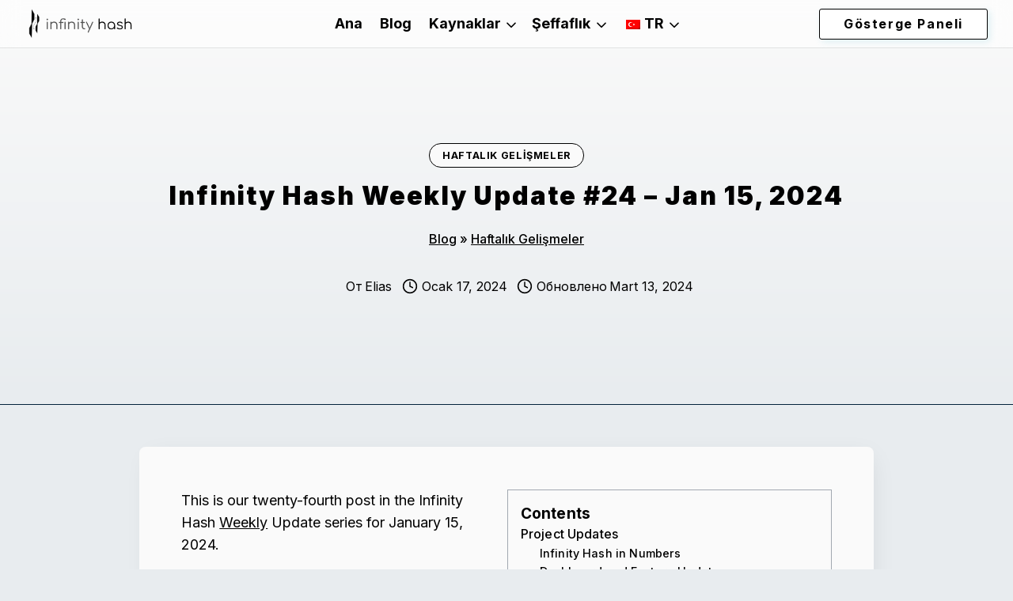

--- FILE ---
content_type: text/html; charset=UTF-8
request_url: https://blog.infinity-hash.io/tr/weekly-updates/infinity-hash-weekly-update-24-jan-15-2024/
body_size: 30970
content:
<!doctype html>
<html lang="tr-TR" prefix="og: https://ogp.me/ns#" class="no-js" itemtype="https://schema.org/Blog" itemscope>
<head>
	<meta charset="UTF-8">
	<meta name="viewport" content="width=device-width, initial-scale=1, minimum-scale=1">
	<link rel='stylesheet' id='kadence-kb-splide-css' href='https://blog.infinity-hash.io/wp-content/plugins/kadence-blocks-pro/includes/assets/css/kadence-splide.min.css?ver=2.8.8' media='all' />
<link rel='stylesheet' id='kadence-blocks-splide-css' href='https://blog.infinity-hash.io/wp-content/plugins/kadence-blocks/includes/assets/css/kb-blocks-splide.min.css?ver=3.6.0' media='all' />
<link rel='stylesheet' id='kadence-glightbox-css' href='https://blog.infinity-hash.io/wp-content/plugins/kadence-blocks/includes/assets/css/kb-glightbox.min.css?ver=3.6.0' media='all' />

<!-- Rank Math PRO tarafından Arama Motoru Optimizasyonu - https://rankmath.com/ -->
<title>Infinity Hash Weekly Update #24 – Jan 15, 2024 - Infinity Hash Blog</title>
<meta name="description" content="This week we added a lot of new miners, finished an explanation video for the project in English, and had prolonged downtime and problems with…"/>
<meta name="robots" content="follow, index, max-snippet:-1, max-video-preview:-1, max-image-preview:large"/>
<link rel="canonical" href="https://blog.infinity-hash.io/tr/weekly-updates/infinity-hash-weekly-update-24-jan-15-2024/" />
<meta property="og:locale" content="tr_TR" />
<meta property="og:type" content="article" />
<meta property="og:title" content="Infinity Hash Weekly Update #24 – Jan 15, 2024 - Infinity Hash Blog" />
<meta property="og:description" content="This week we added a lot of new miners, finished an explanation video for the project in English, and had prolonged downtime and problems with…" />
<meta property="og:url" content="https://blog.infinity-hash.io/tr/weekly-updates/infinity-hash-weekly-update-24-jan-15-2024/" />
<meta property="og:site_name" content="Infinity Hash Blog" />
<meta property="article:section" content="Haftalık Gelişmeler" />
<meta property="og:updated_time" content="2024-03-13T11:29:15+00:00" />
<meta property="og:image" content="https://blog.infinity-hash.io/wp-content/uploads/Infinity-Hash-Weekly-Update-24-–-Jan-15-2024-OG-jpg.webp" />
<meta property="og:image:secure_url" content="https://blog.infinity-hash.io/wp-content/uploads/Infinity-Hash-Weekly-Update-24-–-Jan-15-2024-OG-jpg.webp" />
<meta property="og:image:width" content="1200" />
<meta property="og:image:height" content="630" />
<meta property="og:image:alt" content="Infinity Hash Weekly Update #24 – Jan 15" />
<meta property="og:image:type" content="image/jpeg" />
<meta property="article:published_time" content="2024-01-17T13:14:33+00:00" />
<meta property="article:modified_time" content="2024-03-13T11:29:15+00:00" />
<meta name="twitter:card" content="summary_large_image" />
<meta name="twitter:title" content="Infinity Hash Weekly Update #24 – Jan 15, 2024 - Infinity Hash Blog" />
<meta name="twitter:description" content="This week we added a lot of new miners, finished an explanation video for the project in English, and had prolonged downtime and problems with…" />
<meta name="twitter:creator" content="@infinity_hash_" />
<meta name="twitter:image" content="https://blog.infinity-hash.io/wp-content/uploads/Infinity-Hash-Weekly-Update-24-–-Jan-15-2024-OG-jpg.webp" />
<script type="application/ld+json" class="rank-math-schema-pro">{
    "@context": "https:\/\/schema.org",
    "@graph": [
        {
            "@type": "Organization",
            "@id": "https:\/\/blog.infinity-hash.io\/tr\/#organization",
            "name": "Infinity Hash",
            "logo": {
                "@type": "ImageObject",
                "@id": "https:\/\/blog.infinity-hash.io\/tr\/#logo",
                "url": "https:\/\/bedk0.myrdbx.io\/wp-content\/uploads\/2023\/08\/icon-ih.png",
                "contentUrl": "https:\/\/bedk0.myrdbx.io\/wp-content\/uploads\/2023\/08\/icon-ih.png",
                "caption": "Infinity Hash Blog",
                "inLanguage": "tr",
                "width": "192",
                "height": "192"
            }
        },
        {
            "@type": "WebSite",
            "@id": "https:\/\/blog.infinity-hash.io\/tr\/#website",
            "url": "https:\/\/blog.infinity-hash.io\/tr",
            "name": "Infinity Hash Blog",
            "publisher": {
                "@id": "https:\/\/blog.infinity-hash.io\/tr\/#organization"
            },
            "inLanguage": "tr"
        },
        {
            "@type": "ImageObject",
            "@id": "https:\/\/blog.infinity-hash.io\/wp-content\/uploads\/Infinity-Hash-Weekly-Update-24-\u2013-Jan-15-2024-OG-jpg.webp",
            "url": "https:\/\/blog.infinity-hash.io\/wp-content\/uploads\/Infinity-Hash-Weekly-Update-24-\u2013-Jan-15-2024-OG-jpg.webp",
            "width": "1200",
            "height": "630",
            "inLanguage": "tr"
        },
        {
            "@type": "BreadcrumbList",
            "@id": "https:\/\/blog.infinity-hash.io\/tr\/weekly-updates\/infinity-hash-weekly-update-24-jan-15-2024\/#breadcrumb",
            "itemListElement": [
                {
                    "@type": "ListItem",
                    "position": "1",
                    "item": {
                        "@id": "https:\/\/bedk0.myrdbx.io",
                        "name": "Blog"
                    }
                },
                {
                    "@type": "ListItem",
                    "position": "2",
                    "item": {
                        "@id": "https:\/\/blog.infinity-hash.io\/tr\/.\/weekly-updates\/",
                        "name": "Haftal\u0131k Geli\u015fmeler"
                    }
                },
                {
                    "@type": "ListItem",
                    "position": "3",
                    "item": {
                        "@id": "https:\/\/blog.infinity-hash.io\/tr\/weekly-updates\/infinity-hash-weekly-update-24-jan-15-2024\/",
                        "name": "Infinity Hash Weekly Update #24 \u2013 Jan 15, 2024"
                    }
                }
            ]
        },
        {
            "@type": "WebPage",
            "@id": "https:\/\/blog.infinity-hash.io\/tr\/weekly-updates\/infinity-hash-weekly-update-24-jan-15-2024\/#webpage",
            "url": "https:\/\/blog.infinity-hash.io\/tr\/weekly-updates\/infinity-hash-weekly-update-24-jan-15-2024\/",
            "name": "Infinity Hash Weekly Update #24 \u2013 Jan 15, 2024 - Infinity Hash Blog",
            "datePublished": "2024-01-17T13:14:33+00:00",
            "dateModified": "2024-03-13T11:29:15+00:00",
            "isPartOf": {
                "@id": "https:\/\/blog.infinity-hash.io\/tr\/#website"
            },
            "primaryImageOfPage": {
                "@id": "https:\/\/blog.infinity-hash.io\/wp-content\/uploads\/Infinity-Hash-Weekly-Update-24-\u2013-Jan-15-2024-OG-jpg.webp"
            },
            "inLanguage": "tr",
            "breadcrumb": {
                "@id": "https:\/\/blog.infinity-hash.io\/tr\/weekly-updates\/infinity-hash-weekly-update-24-jan-15-2024\/#breadcrumb"
            }
        },
        {
            "@type": "Person",
            "@id": "https:\/\/blog.infinity-hash.io\/tr\/weekly-updates\/infinity-hash-weekly-update-24-jan-15-2024\/#author",
            "name": "Elias",
            "image": {
                "@type": "ImageObject",
                "@id": "https:\/\/secure.gravatar.com\/avatar\/ca5fa85e897bf6463fe584bb54fdc4c479e3c0cba1fc5ee5c2ef9378d8b0cf0d?s=96&amp;d=mm&amp;r=g",
                "url": "https:\/\/secure.gravatar.com\/avatar\/ca5fa85e897bf6463fe584bb54fdc4c479e3c0cba1fc5ee5c2ef9378d8b0cf0d?s=96&amp;d=mm&amp;r=g",
                "caption": "Elias",
                "inLanguage": "tr"
            },
            "sameAs": [
                "https:\/\/bedk0.myrdbx.io\/",
                "https:\/\/twitter.com\/infinity_hash_"
            ],
            "worksFor": {
                "@id": "https:\/\/blog.infinity-hash.io\/tr\/#organization"
            }
        },
        {
            "@type": "Article",
            "headline": "Infinity Hash Weekly Update #24 \u2013 Jan 15, 2024 - Infinity Hash Blog",
            "keywords": "Infinity Hash Weekly Update #24 \u2013 Jan 15",
            "datePublished": "2024-01-17T13:14:33+00:00",
            "dateModified": "2024-03-13T11:29:15+00:00",
            "articleSection": "Weekly Updates",
            "author": {
                "@id": "https:\/\/blog.infinity-hash.io\/tr\/weekly-updates\/infinity-hash-weekly-update-24-jan-15-2024\/#author",
                "name": "Elias"
            },
            "publisher": {
                "@id": "https:\/\/blog.infinity-hash.io\/tr\/#organization"
            },
            "description": "This week we added a lot of new miners, finished an explanation video for the project in English, and had prolonged downtime and problems with\u2026",
            "name": "Infinity Hash Weekly Update #24 \u2013 Jan 15, 2024 - Infinity Hash Blog",
            "@id": "https:\/\/blog.infinity-hash.io\/tr\/weekly-updates\/infinity-hash-weekly-update-24-jan-15-2024\/#richSnippet",
            "isPartOf": {
                "@id": "https:\/\/blog.infinity-hash.io\/tr\/weekly-updates\/infinity-hash-weekly-update-24-jan-15-2024\/#webpage"
            },
            "image": {
                "@id": "https:\/\/blog.infinity-hash.io\/wp-content\/uploads\/Infinity-Hash-Weekly-Update-24-\u2013-Jan-15-2024-OG-jpg.webp"
            },
            "inLanguage": "tr",
            "mainEntityOfPage": {
                "@id": "https:\/\/blog.infinity-hash.io\/tr\/weekly-updates\/infinity-hash-weekly-update-24-jan-15-2024\/#webpage"
            }
        }
    ]
}</script>
<!-- /Rank Math WordPress SEO eklentisi -->

<link rel="alternate" type="application/rss+xml" title="Infinity Hash Blog &raquo; akışı" href="https://blog.infinity-hash.io/tr/feed/" />
<link rel="alternate" type="application/rss+xml" title="Infinity Hash Blog &raquo; yorum akışı" href="https://blog.infinity-hash.io/tr/comments/feed/" />
			<script>document.documentElement.classList.remove( 'no-js' );</script>
			<link rel="alternate" title="oEmbed (JSON)" type="application/json+oembed" href="https://blog.infinity-hash.io/tr/wp-json/oembed/1.0/embed?url=https%3A%2F%2Fblog.infinity-hash.io%2Ftr%2Fweekly-updates%2Finfinity-hash-weekly-update-24-jan-15-2024%2F" />
<link rel="alternate" title="oEmbed (XML)" type="text/xml+oembed" href="https://blog.infinity-hash.io/tr/wp-json/oembed/1.0/embed?url=https%3A%2F%2Fblog.infinity-hash.io%2Ftr%2Fweekly-updates%2Finfinity-hash-weekly-update-24-jan-15-2024%2F&#038;format=xml" />
<style id='wp-img-auto-sizes-contain-inline-css'>
img:is([sizes=auto i],[sizes^="auto," i]){contain-intrinsic-size:3000px 1500px}
/*# sourceURL=wp-img-auto-sizes-contain-inline-css */
</style>
<style id='wp-emoji-styles-inline-css'>

	img.wp-smiley, img.emoji {
		display: inline !important;
		border: none !important;
		box-shadow: none !important;
		height: 1em !important;
		width: 1em !important;
		margin: 0 0.07em !important;
		vertical-align: -0.1em !important;
		background: none !important;
		padding: 0 !important;
	}
/*# sourceURL=wp-emoji-styles-inline-css */
</style>
<style id='wp-block-library-inline-css'>
:root{--wp-block-synced-color:#7a00df;--wp-block-synced-color--rgb:122,0,223;--wp-bound-block-color:var(--wp-block-synced-color);--wp-editor-canvas-background:#ddd;--wp-admin-theme-color:#007cba;--wp-admin-theme-color--rgb:0,124,186;--wp-admin-theme-color-darker-10:#006ba1;--wp-admin-theme-color-darker-10--rgb:0,107,160.5;--wp-admin-theme-color-darker-20:#005a87;--wp-admin-theme-color-darker-20--rgb:0,90,135;--wp-admin-border-width-focus:2px}@media (min-resolution:192dpi){:root{--wp-admin-border-width-focus:1.5px}}.wp-element-button{cursor:pointer}:root .has-very-light-gray-background-color{background-color:#eee}:root .has-very-dark-gray-background-color{background-color:#313131}:root .has-very-light-gray-color{color:#eee}:root .has-very-dark-gray-color{color:#313131}:root .has-vivid-green-cyan-to-vivid-cyan-blue-gradient-background{background:linear-gradient(135deg,#00d084,#0693e3)}:root .has-purple-crush-gradient-background{background:linear-gradient(135deg,#34e2e4,#4721fb 50%,#ab1dfe)}:root .has-hazy-dawn-gradient-background{background:linear-gradient(135deg,#faaca8,#dad0ec)}:root .has-subdued-olive-gradient-background{background:linear-gradient(135deg,#fafae1,#67a671)}:root .has-atomic-cream-gradient-background{background:linear-gradient(135deg,#fdd79a,#004a59)}:root .has-nightshade-gradient-background{background:linear-gradient(135deg,#330968,#31cdcf)}:root .has-midnight-gradient-background{background:linear-gradient(135deg,#020381,#2874fc)}:root{--wp--preset--font-size--normal:16px;--wp--preset--font-size--huge:42px}.has-regular-font-size{font-size:1em}.has-larger-font-size{font-size:2.625em}.has-normal-font-size{font-size:var(--wp--preset--font-size--normal)}.has-huge-font-size{font-size:var(--wp--preset--font-size--huge)}.has-text-align-center{text-align:center}.has-text-align-left{text-align:left}.has-text-align-right{text-align:right}.has-fit-text{white-space:nowrap!important}#end-resizable-editor-section{display:none}.aligncenter{clear:both}.items-justified-left{justify-content:flex-start}.items-justified-center{justify-content:center}.items-justified-right{justify-content:flex-end}.items-justified-space-between{justify-content:space-between}.screen-reader-text{border:0;clip-path:inset(50%);height:1px;margin:-1px;overflow:hidden;padding:0;position:absolute;width:1px;word-wrap:normal!important}.screen-reader-text:focus{background-color:#ddd;clip-path:none;color:#444;display:block;font-size:1em;height:auto;left:5px;line-height:normal;padding:15px 23px 14px;text-decoration:none;top:5px;width:auto;z-index:100000}html :where(.has-border-color){border-style:solid}html :where([style*=border-top-color]){border-top-style:solid}html :where([style*=border-right-color]){border-right-style:solid}html :where([style*=border-bottom-color]){border-bottom-style:solid}html :where([style*=border-left-color]){border-left-style:solid}html :where([style*=border-width]){border-style:solid}html :where([style*=border-top-width]){border-top-style:solid}html :where([style*=border-right-width]){border-right-style:solid}html :where([style*=border-bottom-width]){border-bottom-style:solid}html :where([style*=border-left-width]){border-left-style:solid}html :where(img[class*=wp-image-]){height:auto;max-width:100%}:where(figure){margin:0 0 1em}html :where(.is-position-sticky){--wp-admin--admin-bar--position-offset:var(--wp-admin--admin-bar--height,0px)}@media screen and (max-width:600px){html :where(.is-position-sticky){--wp-admin--admin-bar--position-offset:0px}}

/*# sourceURL=wp-block-library-inline-css */
</style><style id='wp-block-heading-inline-css'>
h1:where(.wp-block-heading).has-background,h2:where(.wp-block-heading).has-background,h3:where(.wp-block-heading).has-background,h4:where(.wp-block-heading).has-background,h5:where(.wp-block-heading).has-background,h6:where(.wp-block-heading).has-background{padding:1.25em 2.375em}h1.has-text-align-left[style*=writing-mode]:where([style*=vertical-lr]),h1.has-text-align-right[style*=writing-mode]:where([style*=vertical-rl]),h2.has-text-align-left[style*=writing-mode]:where([style*=vertical-lr]),h2.has-text-align-right[style*=writing-mode]:where([style*=vertical-rl]),h3.has-text-align-left[style*=writing-mode]:where([style*=vertical-lr]),h3.has-text-align-right[style*=writing-mode]:where([style*=vertical-rl]),h4.has-text-align-left[style*=writing-mode]:where([style*=vertical-lr]),h4.has-text-align-right[style*=writing-mode]:where([style*=vertical-rl]),h5.has-text-align-left[style*=writing-mode]:where([style*=vertical-lr]),h5.has-text-align-right[style*=writing-mode]:where([style*=vertical-rl]),h6.has-text-align-left[style*=writing-mode]:where([style*=vertical-lr]),h6.has-text-align-right[style*=writing-mode]:where([style*=vertical-rl]){rotate:180deg}
/*# sourceURL=https://blog.infinity-hash.io/wp-includes/blocks/heading/style.min.css */
</style>
<style id='wp-block-paragraph-inline-css'>
.is-small-text{font-size:.875em}.is-regular-text{font-size:1em}.is-large-text{font-size:2.25em}.is-larger-text{font-size:3em}.has-drop-cap:not(:focus):first-letter{float:left;font-size:8.4em;font-style:normal;font-weight:100;line-height:.68;margin:.05em .1em 0 0;text-transform:uppercase}body.rtl .has-drop-cap:not(:focus):first-letter{float:none;margin-left:.1em}p.has-drop-cap.has-background{overflow:hidden}:root :where(p.has-background){padding:1.25em 2.375em}:where(p.has-text-color:not(.has-link-color)) a{color:inherit}p.has-text-align-left[style*="writing-mode:vertical-lr"],p.has-text-align-right[style*="writing-mode:vertical-rl"]{rotate:180deg}
/*# sourceURL=https://blog.infinity-hash.io/wp-includes/blocks/paragraph/style.min.css */
</style>
<style id='wp-block-table-inline-css'>
.wp-block-table{overflow-x:auto}.wp-block-table table{border-collapse:collapse;width:100%}.wp-block-table thead{border-bottom:3px solid}.wp-block-table tfoot{border-top:3px solid}.wp-block-table td,.wp-block-table th{border:1px solid;padding:.5em}.wp-block-table .has-fixed-layout{table-layout:fixed;width:100%}.wp-block-table .has-fixed-layout td,.wp-block-table .has-fixed-layout th{word-break:break-word}.wp-block-table.aligncenter,.wp-block-table.alignleft,.wp-block-table.alignright{display:table;width:auto}.wp-block-table.aligncenter td,.wp-block-table.aligncenter th,.wp-block-table.alignleft td,.wp-block-table.alignleft th,.wp-block-table.alignright td,.wp-block-table.alignright th{word-break:break-word}.wp-block-table .has-subtle-light-gray-background-color{background-color:#f3f4f5}.wp-block-table .has-subtle-pale-green-background-color{background-color:#e9fbe5}.wp-block-table .has-subtle-pale-blue-background-color{background-color:#e7f5fe}.wp-block-table .has-subtle-pale-pink-background-color{background-color:#fcf0ef}.wp-block-table.is-style-stripes{background-color:initial;border-collapse:inherit;border-spacing:0}.wp-block-table.is-style-stripes tbody tr:nth-child(odd){background-color:#f0f0f0}.wp-block-table.is-style-stripes.has-subtle-light-gray-background-color tbody tr:nth-child(odd){background-color:#f3f4f5}.wp-block-table.is-style-stripes.has-subtle-pale-green-background-color tbody tr:nth-child(odd){background-color:#e9fbe5}.wp-block-table.is-style-stripes.has-subtle-pale-blue-background-color tbody tr:nth-child(odd){background-color:#e7f5fe}.wp-block-table.is-style-stripes.has-subtle-pale-pink-background-color tbody tr:nth-child(odd){background-color:#fcf0ef}.wp-block-table.is-style-stripes td,.wp-block-table.is-style-stripes th{border-color:#0000}.wp-block-table.is-style-stripes{border-bottom:1px solid #f0f0f0}.wp-block-table .has-border-color td,.wp-block-table .has-border-color th,.wp-block-table .has-border-color tr,.wp-block-table .has-border-color>*{border-color:inherit}.wp-block-table table[style*=border-top-color] tr:first-child,.wp-block-table table[style*=border-top-color] tr:first-child td,.wp-block-table table[style*=border-top-color] tr:first-child th,.wp-block-table table[style*=border-top-color]>*,.wp-block-table table[style*=border-top-color]>* td,.wp-block-table table[style*=border-top-color]>* th{border-top-color:inherit}.wp-block-table table[style*=border-top-color] tr:not(:first-child){border-top-color:initial}.wp-block-table table[style*=border-right-color] td:last-child,.wp-block-table table[style*=border-right-color] th,.wp-block-table table[style*=border-right-color] tr,.wp-block-table table[style*=border-right-color]>*{border-right-color:inherit}.wp-block-table table[style*=border-bottom-color] tr:last-child,.wp-block-table table[style*=border-bottom-color] tr:last-child td,.wp-block-table table[style*=border-bottom-color] tr:last-child th,.wp-block-table table[style*=border-bottom-color]>*,.wp-block-table table[style*=border-bottom-color]>* td,.wp-block-table table[style*=border-bottom-color]>* th{border-bottom-color:inherit}.wp-block-table table[style*=border-bottom-color] tr:not(:last-child){border-bottom-color:initial}.wp-block-table table[style*=border-left-color] td:first-child,.wp-block-table table[style*=border-left-color] th,.wp-block-table table[style*=border-left-color] tr,.wp-block-table table[style*=border-left-color]>*{border-left-color:inherit}.wp-block-table table[style*=border-style] td,.wp-block-table table[style*=border-style] th,.wp-block-table table[style*=border-style] tr,.wp-block-table table[style*=border-style]>*{border-style:inherit}.wp-block-table table[style*=border-width] td,.wp-block-table table[style*=border-width] th,.wp-block-table table[style*=border-width] tr,.wp-block-table table[style*=border-width]>*{border-style:inherit;border-width:inherit}
/*# sourceURL=https://blog.infinity-hash.io/wp-includes/blocks/table/style.min.css */
</style>
<style id='global-styles-inline-css'>
:root{--wp--preset--aspect-ratio--square: 1;--wp--preset--aspect-ratio--4-3: 4/3;--wp--preset--aspect-ratio--3-4: 3/4;--wp--preset--aspect-ratio--3-2: 3/2;--wp--preset--aspect-ratio--2-3: 2/3;--wp--preset--aspect-ratio--16-9: 16/9;--wp--preset--aspect-ratio--9-16: 9/16;--wp--preset--color--black: #000000;--wp--preset--color--cyan-bluish-gray: #abb8c3;--wp--preset--color--white: #ffffff;--wp--preset--color--pale-pink: #f78da7;--wp--preset--color--vivid-red: #cf2e2e;--wp--preset--color--luminous-vivid-orange: #ff6900;--wp--preset--color--luminous-vivid-amber: #fcb900;--wp--preset--color--light-green-cyan: #7bdcb5;--wp--preset--color--vivid-green-cyan: #00d084;--wp--preset--color--pale-cyan-blue: #8ed1fc;--wp--preset--color--vivid-cyan-blue: #0693e3;--wp--preset--color--vivid-purple: #9b51e0;--wp--preset--color--theme-palette-1: var(--global-palette1);--wp--preset--color--theme-palette-2: var(--global-palette2);--wp--preset--color--theme-palette-3: var(--global-palette3);--wp--preset--color--theme-palette-4: var(--global-palette4);--wp--preset--color--theme-palette-5: var(--global-palette5);--wp--preset--color--theme-palette-6: var(--global-palette6);--wp--preset--color--theme-palette-7: var(--global-palette7);--wp--preset--color--theme-palette-8: var(--global-palette8);--wp--preset--color--theme-palette-9: var(--global-palette9);--wp--preset--gradient--vivid-cyan-blue-to-vivid-purple: linear-gradient(135deg,rgb(6,147,227) 0%,rgb(155,81,224) 100%);--wp--preset--gradient--light-green-cyan-to-vivid-green-cyan: linear-gradient(135deg,rgb(122,220,180) 0%,rgb(0,208,130) 100%);--wp--preset--gradient--luminous-vivid-amber-to-luminous-vivid-orange: linear-gradient(135deg,rgb(252,185,0) 0%,rgb(255,105,0) 100%);--wp--preset--gradient--luminous-vivid-orange-to-vivid-red: linear-gradient(135deg,rgb(255,105,0) 0%,rgb(207,46,46) 100%);--wp--preset--gradient--very-light-gray-to-cyan-bluish-gray: linear-gradient(135deg,rgb(238,238,238) 0%,rgb(169,184,195) 100%);--wp--preset--gradient--cool-to-warm-spectrum: linear-gradient(135deg,rgb(74,234,220) 0%,rgb(151,120,209) 20%,rgb(207,42,186) 40%,rgb(238,44,130) 60%,rgb(251,105,98) 80%,rgb(254,248,76) 100%);--wp--preset--gradient--blush-light-purple: linear-gradient(135deg,rgb(255,206,236) 0%,rgb(152,150,240) 100%);--wp--preset--gradient--blush-bordeaux: linear-gradient(135deg,rgb(254,205,165) 0%,rgb(254,45,45) 50%,rgb(107,0,62) 100%);--wp--preset--gradient--luminous-dusk: linear-gradient(135deg,rgb(255,203,112) 0%,rgb(199,81,192) 50%,rgb(65,88,208) 100%);--wp--preset--gradient--pale-ocean: linear-gradient(135deg,rgb(255,245,203) 0%,rgb(182,227,212) 50%,rgb(51,167,181) 100%);--wp--preset--gradient--electric-grass: linear-gradient(135deg,rgb(202,248,128) 0%,rgb(113,206,126) 100%);--wp--preset--gradient--midnight: linear-gradient(135deg,rgb(2,3,129) 0%,rgb(40,116,252) 100%);--wp--preset--font-size--small: var(--global-font-size-small);--wp--preset--font-size--medium: var(--global-font-size-medium);--wp--preset--font-size--large: var(--global-font-size-large);--wp--preset--font-size--x-large: 42px;--wp--preset--font-size--larger: var(--global-font-size-larger);--wp--preset--font-size--xxlarge: var(--global-font-size-xxlarge);--wp--preset--spacing--20: 0.44rem;--wp--preset--spacing--30: 0.67rem;--wp--preset--spacing--40: 1rem;--wp--preset--spacing--50: 1.5rem;--wp--preset--spacing--60: 2.25rem;--wp--preset--spacing--70: 3.38rem;--wp--preset--spacing--80: 5.06rem;--wp--preset--shadow--natural: 6px 6px 9px rgba(0, 0, 0, 0.2);--wp--preset--shadow--deep: 12px 12px 50px rgba(0, 0, 0, 0.4);--wp--preset--shadow--sharp: 6px 6px 0px rgba(0, 0, 0, 0.2);--wp--preset--shadow--outlined: 6px 6px 0px -3px rgb(255, 255, 255), 6px 6px rgb(0, 0, 0);--wp--preset--shadow--crisp: 6px 6px 0px rgb(0, 0, 0);}:where(.is-layout-flex){gap: 0.5em;}:where(.is-layout-grid){gap: 0.5em;}body .is-layout-flex{display: flex;}.is-layout-flex{flex-wrap: wrap;align-items: center;}.is-layout-flex > :is(*, div){margin: 0;}body .is-layout-grid{display: grid;}.is-layout-grid > :is(*, div){margin: 0;}:where(.wp-block-columns.is-layout-flex){gap: 2em;}:where(.wp-block-columns.is-layout-grid){gap: 2em;}:where(.wp-block-post-template.is-layout-flex){gap: 1.25em;}:where(.wp-block-post-template.is-layout-grid){gap: 1.25em;}.has-black-color{color: var(--wp--preset--color--black) !important;}.has-cyan-bluish-gray-color{color: var(--wp--preset--color--cyan-bluish-gray) !important;}.has-white-color{color: var(--wp--preset--color--white) !important;}.has-pale-pink-color{color: var(--wp--preset--color--pale-pink) !important;}.has-vivid-red-color{color: var(--wp--preset--color--vivid-red) !important;}.has-luminous-vivid-orange-color{color: var(--wp--preset--color--luminous-vivid-orange) !important;}.has-luminous-vivid-amber-color{color: var(--wp--preset--color--luminous-vivid-amber) !important;}.has-light-green-cyan-color{color: var(--wp--preset--color--light-green-cyan) !important;}.has-vivid-green-cyan-color{color: var(--wp--preset--color--vivid-green-cyan) !important;}.has-pale-cyan-blue-color{color: var(--wp--preset--color--pale-cyan-blue) !important;}.has-vivid-cyan-blue-color{color: var(--wp--preset--color--vivid-cyan-blue) !important;}.has-vivid-purple-color{color: var(--wp--preset--color--vivid-purple) !important;}.has-black-background-color{background-color: var(--wp--preset--color--black) !important;}.has-cyan-bluish-gray-background-color{background-color: var(--wp--preset--color--cyan-bluish-gray) !important;}.has-white-background-color{background-color: var(--wp--preset--color--white) !important;}.has-pale-pink-background-color{background-color: var(--wp--preset--color--pale-pink) !important;}.has-vivid-red-background-color{background-color: var(--wp--preset--color--vivid-red) !important;}.has-luminous-vivid-orange-background-color{background-color: var(--wp--preset--color--luminous-vivid-orange) !important;}.has-luminous-vivid-amber-background-color{background-color: var(--wp--preset--color--luminous-vivid-amber) !important;}.has-light-green-cyan-background-color{background-color: var(--wp--preset--color--light-green-cyan) !important;}.has-vivid-green-cyan-background-color{background-color: var(--wp--preset--color--vivid-green-cyan) !important;}.has-pale-cyan-blue-background-color{background-color: var(--wp--preset--color--pale-cyan-blue) !important;}.has-vivid-cyan-blue-background-color{background-color: var(--wp--preset--color--vivid-cyan-blue) !important;}.has-vivid-purple-background-color{background-color: var(--wp--preset--color--vivid-purple) !important;}.has-black-border-color{border-color: var(--wp--preset--color--black) !important;}.has-cyan-bluish-gray-border-color{border-color: var(--wp--preset--color--cyan-bluish-gray) !important;}.has-white-border-color{border-color: var(--wp--preset--color--white) !important;}.has-pale-pink-border-color{border-color: var(--wp--preset--color--pale-pink) !important;}.has-vivid-red-border-color{border-color: var(--wp--preset--color--vivid-red) !important;}.has-luminous-vivid-orange-border-color{border-color: var(--wp--preset--color--luminous-vivid-orange) !important;}.has-luminous-vivid-amber-border-color{border-color: var(--wp--preset--color--luminous-vivid-amber) !important;}.has-light-green-cyan-border-color{border-color: var(--wp--preset--color--light-green-cyan) !important;}.has-vivid-green-cyan-border-color{border-color: var(--wp--preset--color--vivid-green-cyan) !important;}.has-pale-cyan-blue-border-color{border-color: var(--wp--preset--color--pale-cyan-blue) !important;}.has-vivid-cyan-blue-border-color{border-color: var(--wp--preset--color--vivid-cyan-blue) !important;}.has-vivid-purple-border-color{border-color: var(--wp--preset--color--vivid-purple) !important;}.has-vivid-cyan-blue-to-vivid-purple-gradient-background{background: var(--wp--preset--gradient--vivid-cyan-blue-to-vivid-purple) !important;}.has-light-green-cyan-to-vivid-green-cyan-gradient-background{background: var(--wp--preset--gradient--light-green-cyan-to-vivid-green-cyan) !important;}.has-luminous-vivid-amber-to-luminous-vivid-orange-gradient-background{background: var(--wp--preset--gradient--luminous-vivid-amber-to-luminous-vivid-orange) !important;}.has-luminous-vivid-orange-to-vivid-red-gradient-background{background: var(--wp--preset--gradient--luminous-vivid-orange-to-vivid-red) !important;}.has-very-light-gray-to-cyan-bluish-gray-gradient-background{background: var(--wp--preset--gradient--very-light-gray-to-cyan-bluish-gray) !important;}.has-cool-to-warm-spectrum-gradient-background{background: var(--wp--preset--gradient--cool-to-warm-spectrum) !important;}.has-blush-light-purple-gradient-background{background: var(--wp--preset--gradient--blush-light-purple) !important;}.has-blush-bordeaux-gradient-background{background: var(--wp--preset--gradient--blush-bordeaux) !important;}.has-luminous-dusk-gradient-background{background: var(--wp--preset--gradient--luminous-dusk) !important;}.has-pale-ocean-gradient-background{background: var(--wp--preset--gradient--pale-ocean) !important;}.has-electric-grass-gradient-background{background: var(--wp--preset--gradient--electric-grass) !important;}.has-midnight-gradient-background{background: var(--wp--preset--gradient--midnight) !important;}.has-small-font-size{font-size: var(--wp--preset--font-size--small) !important;}.has-medium-font-size{font-size: var(--wp--preset--font-size--medium) !important;}.has-large-font-size{font-size: var(--wp--preset--font-size--large) !important;}.has-x-large-font-size{font-size: var(--wp--preset--font-size--x-large) !important;}
/*# sourceURL=global-styles-inline-css */
</style>

<style id='classic-theme-styles-inline-css'>
/*! This file is auto-generated */
.wp-block-button__link{color:#fff;background-color:#32373c;border-radius:9999px;box-shadow:none;text-decoration:none;padding:calc(.667em + 2px) calc(1.333em + 2px);font-size:1.125em}.wp-block-file__button{background:#32373c;color:#fff;text-decoration:none}
/*# sourceURL=/wp-includes/css/classic-themes.min.css */
</style>
<style id='dominant-color-styles-inline-css'>
img[data-dominant-color]:not(.has-transparency) { background-color: var(--dominant-color); }
/*# sourceURL=dominant-color-styles-inline-css */
</style>
<link rel='stylesheet' id='trp-language-switcher-style-css' href='https://blog.infinity-hash.io/wp-content/plugins/translatepress-multilingual/assets/css/trp-language-switcher.css?ver=3.0.7' media='all' />
<link rel='stylesheet' id='ez-toc-css' href='https://blog.infinity-hash.io/wp-content/plugins/easy-table-of-contents/assets/css/screen.min.css?ver=2.0.80' media='all' />
<style id='ez-toc-inline-css'>
div#ez-toc-container .ez-toc-title {font-size: 120%;}div#ez-toc-container .ez-toc-title {font-weight: 400;}div#ez-toc-container ul li , div#ez-toc-container ul li a {font-size: 100%;}div#ez-toc-container ul li , div#ez-toc-container ul li a {font-weight: 500;}div#ez-toc-container nav ul ul li {font-size: 90%;}div#ez-toc-container {background: #f8f9fa;border: 1px solid #a2a9b1;width: 50%;}div#ez-toc-container p.ez-toc-title , #ez-toc-container .ez_toc_custom_title_icon , #ez-toc-container .ez_toc_custom_toc_icon {color: #000000;}div#ez-toc-container ul.ez-toc-list a {color: #0645ad;}div#ez-toc-container ul.ez-toc-list a:hover {color: #0645ad;}div#ez-toc-container ul.ez-toc-list a:visited {color: #0b0080;}.ez-toc-counter nav ul li a::before {color: ;}.ez-toc-box-title {font-weight: bold; margin-bottom: 10px; text-align: center; text-transform: uppercase; letter-spacing: 1px; color: #666; padding-bottom: 5px;position:absolute;top:-4%;left:5%;background-color: inherit;transition: top 0.3s ease;}.ez-toc-box-title.toc-closed {top:-25%;}
.ez-toc-container-direction {direction: ltr;}.ez-toc-counter ul {direction: ltr;counter-reset: item ;}.ez-toc-counter nav ul li a::before {content: counter(item, numeric) '. ';margin-right: .2em; counter-increment: item;flex-grow: 0;flex-shrink: 0;float: left; }.ez-toc-widget-direction {direction: ltr;}.ez-toc-widget-container ul {direction: ltr;counter-reset: item ;}.ez-toc-widget-container nav ul li a::before {content: counter(item, numeric) '. ';margin-right: .2em; counter-increment: item;flex-grow: 0;flex-shrink: 0;float: left; }
/*# sourceURL=ez-toc-inline-css */
</style>
<link rel='stylesheet' id='kadence-global-css' href='https://blog.infinity-hash.io/wp-content/themes/kadence/assets/css/global.min.css?ver=1.2.22' media='all' />
<style id='kadence-global-inline-css'>
/* Kadence Base CSS */
:root{--global-palette1:#000000;--global-palette2:#fafafa;--global-palette3:#041e35;--global-palette4:#04233c;--global-palette5:#e8ecef;--global-palette6:#ebff24;--global-palette7:#63bcd1;--global-palette8:#000000;--global-palette9:#ffffff;--global-palette9rgb:255, 255, 255;--global-palette-highlight:var(--global-palette1);--global-palette-highlight-alt:var(--global-palette7);--global-palette-highlight-alt2:var(--global-palette9);--global-palette-btn-bg:var(--global-palette1);--global-palette-btn-bg-hover:var(--global-palette1);--global-palette-btn:var(--global-palette5);--global-palette-btn-hover:var(--global-palette9);--global-body-font-family:Inter, sans-serif;--global-heading-font-family:Inter, sans-serif;--global-primary-nav-font-family:inherit;--global-fallback-font:sans-serif;--global-display-fallback-font:sans-serif;--global-content-width:992px;--global-content-wide-width:calc(992px + 230px);--global-content-narrow-width:1175px;--global-content-edge-padding:2rem;--global-content-boxed-padding:3.33rem;--global-calc-content-width:calc(992px - var(--global-content-edge-padding) - var(--global-content-edge-padding) );--wp--style--global--content-size:var(--global-calc-content-width);}.wp-site-blocks{--global-vw:calc( 100vw - ( 0.5 * var(--scrollbar-offset)));}body{background:var(--global-palette2);-webkit-font-smoothing:antialiased;-moz-osx-font-smoothing:grayscale;}body, input, select, optgroup, textarea{font-style:normal;font-weight:normal;font-size:18px;line-height:1.6;font-family:var(--global-body-font-family);color:var(--global-palette1);}.content-bg, body.content-style-unboxed .site{background:var(--global-palette2);}h1,h2,h3,h4,h5,h6{font-family:var(--global-heading-font-family);}h1{font-style:normal;font-weight:900;font-size:32px;line-height:1.5;letter-spacing:0.06em;color:var(--global-palette1);}h2{font-style:normal;font-weight:900;font-size:28px;line-height:1.5;letter-spacing:0.06em;color:var(--global-palette1);}h3{font-style:normal;font-weight:700;font-size:24px;line-height:1.5;letter-spacing:0.06em;color:var(--global-palette1);}h4{font-style:normal;font-weight:700;font-size:22px;line-height:1.5;letter-spacing:0.06em;color:var(--global-palette1);}h5{font-style:normal;font-weight:700;font-size:20px;line-height:1.5;letter-spacing:0.06em;color:var(--global-palette1);}h6{font-style:normal;font-weight:700;font-size:18px;line-height:1.5;letter-spacing:0.06em;color:var(--global-palette1);}.entry-hero h1{font-style:normal;}.entry-hero .kadence-breadcrumbs, .entry-hero .search-form{font-style:normal;}.entry-hero .kadence-breadcrumbs{max-width:992px;}.site-container, .site-header-row-layout-contained, .site-footer-row-layout-contained, .entry-hero-layout-contained, .comments-area, .alignfull > .wp-block-cover__inner-container, .alignwide > .wp-block-cover__inner-container{max-width:var(--global-content-width);}.content-width-narrow .content-container.site-container, .content-width-narrow .hero-container.site-container{max-width:var(--global-content-narrow-width);}@media all and (min-width: 1222px){.wp-site-blocks .content-container  .alignwide{margin-left:-115px;margin-right:-115px;width:unset;max-width:unset;}}@media all and (min-width: 1435px){.content-width-narrow .wp-site-blocks .content-container .alignwide{margin-left:-130px;margin-right:-130px;width:unset;max-width:unset;}}.content-style-boxed .wp-site-blocks .entry-content .alignwide{margin-left:calc( -1 * var( --global-content-boxed-padding ) );margin-right:calc( -1 * var( --global-content-boxed-padding ) );}.content-area{margin-top:3.33rem;margin-bottom:3.33rem;}@media all and (max-width: 1024px){.content-area{margin-top:1.66rem;margin-bottom:1.66rem;}}@media all and (max-width: 767px){.content-area{margin-top:1rem;margin-bottom:1rem;}}@media all and (max-width: 1024px){:root{--global-content-edge-padding:1.66rem;--global-content-boxed-padding:1.66rem;}}@media all and (max-width: 767px){:root{--global-content-edge-padding:1rem;--global-content-boxed-padding:1.66rem;}}.entry-content-wrap{padding:3.33rem;}@media all and (max-width: 1024px){.entry-content-wrap{padding:1.66rem;}}@media all and (max-width: 767px){.entry-content-wrap{padding:1.66rem;}}.entry.single-entry{box-shadow:5px 5px 30px -10px rgba(0,0,0,0.1);border-radius:8px 8px 8px 8px;}.entry.loop-entry{box-shadow:0px 15px 15px -10px rgba(0,0,0,0.05);}.loop-entry .entry-content-wrap{padding:2rem;}@media all and (max-width: 1024px){.loop-entry .entry-content-wrap{padding:2rem;}}@media all and (max-width: 767px){.loop-entry .entry-content-wrap{padding:1.5rem;}}button, .button, .wp-block-button__link, input[type="button"], input[type="reset"], input[type="submit"], .fl-button, .elementor-button-wrapper .elementor-button, .wc-block-components-checkout-place-order-button, .wc-block-cart__submit{border-radius:4px;padding:1rem 1.25rem 1rem 1.25rem;box-shadow:0px 0px 0px -7px rgba(99,188,209,0.1);}.wp-block-button.is-style-outline .wp-block-button__link{padding:1rem 1.25rem 1rem 1.25rem;}button:hover, button:focus, button:active, .button:hover, .button:focus, .button:active, .wp-block-button__link:hover, .wp-block-button__link:focus, .wp-block-button__link:active, input[type="button"]:hover, input[type="button"]:focus, input[type="button"]:active, input[type="reset"]:hover, input[type="reset"]:focus, input[type="reset"]:active, input[type="submit"]:hover, input[type="submit"]:focus, input[type="submit"]:active, .elementor-button-wrapper .elementor-button:hover, .elementor-button-wrapper .elementor-button:focus, .elementor-button-wrapper .elementor-button:active, .wc-block-cart__submit:hover{box-shadow:0px 15px 25px -7px rgba(99,188,209,0.1);}.kb-button.kb-btn-global-outline.kb-btn-global-inherit{padding-top:calc(1rem - 2px);padding-right:calc(1.25rem - 2px);padding-bottom:calc(1rem - 2px);padding-left:calc(1.25rem - 2px);}.entry-content :where(.wp-block-image) img, .entry-content :where(.wp-block-kadence-image) img{border-radius:8px;}@media all and (min-width: 1025px){.transparent-header .entry-hero .entry-hero-container-inner{padding-top:60px;}}@media all and (max-width: 1024px){.mobile-transparent-header .entry-hero .entry-hero-container-inner{padding-top:60px;}}@media all and (max-width: 767px){.mobile-transparent-header .entry-hero .entry-hero-container-inner{padding-top:60px;}}.wp-site-blocks .entry-hero-container-inner{background:var(--global-palette2);}.entry-author-style-center{padding-top:var(--global-md-spacing);border-top:1px solid var(--global-gray-500);}.entry-author-style-center .entry-author-avatar, .entry-meta .author-avatar{display:none;}.entry-author-style-normal .entry-author-profile{padding-left:0px;}#comments .comment-meta{margin-left:0px;}body.single{background:var(--global-palette5);}body.single .content-bg, body.content-style-unboxed.single .site{background:var(--global-palette2);}body.single .entry-related{background:rgba(17,18,39,0);}.wp-site-blocks .entry-related h2.entry-related-title{font-style:normal;color:var(--global-palette1);}.wp-site-blocks .post-title h1{font-style:normal;color:var(--global-palette1);}.post-title .entry-taxonomies, .post-title .entry-taxonomies a{color:var(--global-palette1);}.post-title .entry-taxonomies a:hover{color:var(--global-palette7);}.post-title .entry-taxonomies .category-style-pill a{background:var(--global-palette1);}.post-title .entry-taxonomies .category-style-pill a:hover{background:var(--global-palette7);}.post-title .entry-meta{font-style:normal;font-weight:normal;font-size:1rem;line-height:1.75;color:var(--global-palette1);}.post-title .entry-meta a:hover{color:var(--global-palette7);}.post-title .kadence-breadcrumbs{font-style:normal;font-weight:500;font-size:1rem;line-height:1.75;color:var(--global-palette1);}.post-title .kadence-breadcrumbs a:hover{color:var(--global-palette7);}.post-title .title-entry-excerpt{color:var(--global-palette1);}.post-title .title-entry-excerpt a:hover{color:var(--global-palette1);}.post-hero-section .entry-hero-container-inner{background:linear-gradient(180deg,var(--global-palette2,#fafafa) 0%,var(--global-palette5,#e8ecef) 100%);border-bottom:1px solid var(--global-palette4);}.entry-hero.post-hero-section .entry-header{min-height:450px;}.loop-entry.type-post h2.entry-title{font-style:normal;font-size:18px;color:var(--global-palette4);}
/* Kadence Header CSS */
@media all and (max-width: 1024px){.mobile-transparent-header #masthead{position:absolute;left:0px;right:0px;z-index:100;}.kadence-scrollbar-fixer.mobile-transparent-header #masthead{right:var(--scrollbar-offset,0);}.mobile-transparent-header #masthead, .mobile-transparent-header .site-top-header-wrap .site-header-row-container-inner, .mobile-transparent-header .site-main-header-wrap .site-header-row-container-inner, .mobile-transparent-header .site-bottom-header-wrap .site-header-row-container-inner{background:transparent;}.site-header-row-tablet-layout-fullwidth, .site-header-row-tablet-layout-standard{padding:0px;}}@media all and (min-width: 1025px){.transparent-header #masthead{position:absolute;left:0px;right:0px;z-index:100;}.transparent-header.kadence-scrollbar-fixer #masthead{right:var(--scrollbar-offset,0);}.transparent-header #masthead, .transparent-header .site-top-header-wrap .site-header-row-container-inner, .transparent-header .site-main-header-wrap .site-header-row-container-inner, .transparent-header .site-bottom-header-wrap .site-header-row-container-inner{background:transparent;}}.site-branding a.brand img{max-width:140px;}.site-branding a.brand img.svg-logo-image{width:140px;}@media all and (max-width: 1024px){.site-branding a.brand img{max-width:200px;}.site-branding a.brand img.svg-logo-image{width:200px;}}@media all and (max-width: 767px){.site-branding a.brand img{max-width:140px;}.site-branding a.brand img.svg-logo-image{width:140px;}}.site-branding{padding:0px 0px 0px 0px;}@media all and (max-width: 1024px){.site-branding .site-title{font-size:22px;}}#masthead, #masthead .kadence-sticky-header.item-is-fixed:not(.item-at-start):not(.site-header-row-container):not(.site-main-header-wrap), #masthead .kadence-sticky-header.item-is-fixed:not(.item-at-start) > .site-header-row-container-inner{background:rgba(255,255,255,0.01);}.site-main-header-wrap .site-header-row-container-inner{background:var(--global-palette8);border-bottom:1px solid var(--global-palette1);}.site-main-header-inner-wrap{min-height:60px;}.header-navigation[class*="header-navigation-style-underline"] .header-menu-container.primary-menu-container>ul>li>a:after{width:calc( 100% - 1.2em);}.main-navigation .primary-menu-container > ul > li.menu-item > a{padding-left:calc(1.2em / 2);padding-right:calc(1.2em / 2);padding-top:0.6em;padding-bottom:0.6em;color:var(--global-palette1);}.main-navigation .primary-menu-container > ul > li.menu-item .dropdown-nav-special-toggle{right:calc(1.2em / 2);}.main-navigation .primary-menu-container > ul li.menu-item > a{font-style:normal;font-weight:700;font-size:18px;}.main-navigation .primary-menu-container > ul > li.menu-item > a:hover{color:var(--global-palette1);}.main-navigation .primary-menu-container > ul > li.menu-item.current-menu-item > a{color:var(--global-palette3);}.header-navigation .header-menu-container ul ul.sub-menu, .header-navigation .header-menu-container ul ul.submenu{background:var(--global-palette2);box-shadow:0px 2px 13px 0px rgba(0,0,0,0.1);}.header-navigation .header-menu-container ul ul li.menu-item, .header-menu-container ul.menu > li.kadence-menu-mega-enabled > ul > li.menu-item > a{border-bottom:1px none rgba(255,255,255,0.1);}.header-navigation .header-menu-container ul ul li.menu-item > a{width:200px;padding-top:0.5em;padding-bottom:0.5em;color:var(--global-palette1);font-style:normal;font-weight:600;font-size:15px;font-family:Inter, sans-serif;}.header-navigation .header-menu-container ul ul li.menu-item > a:hover{color:var(--global-palette3);background:var(--global-palette2);}.header-navigation .header-menu-container ul ul li.menu-item.current-menu-item > a{color:var(--global-palette3);background:var(--global-palette2);}.mobile-toggle-open-container .menu-toggle-open, .mobile-toggle-open-container .menu-toggle-open:focus{color:var(--global-palette1);padding:0.4em 0.6em 0.4em 0.6em;font-size:14px;}.mobile-toggle-open-container .menu-toggle-open.menu-toggle-style-bordered{border:1px solid currentColor;}.mobile-toggle-open-container .menu-toggle-open .menu-toggle-icon{font-size:20px;}.mobile-toggle-open-container .menu-toggle-open:hover, .mobile-toggle-open-container .menu-toggle-open:focus-visible{color:var(--global-palette7);}.mobile-navigation ul li{font-style:normal;font-weight:600;font-size:17px;font-family:Inter, sans-serif;}.mobile-navigation ul li a{padding-top:1em;padding-bottom:1em;}.mobile-navigation ul li > a, .mobile-navigation ul li.menu-item-has-children > .drawer-nav-drop-wrap{color:var(--global-palette1);}.mobile-navigation ul li > a:hover, .mobile-navigation ul li.menu-item-has-children > .drawer-nav-drop-wrap:hover{color:var(--global-palette1);}.mobile-navigation ul li.current-menu-item > a, .mobile-navigation ul li.current-menu-item.menu-item-has-children > .drawer-nav-drop-wrap{color:var(--global-palette7);}.mobile-navigation ul li.menu-item-has-children .drawer-nav-drop-wrap, .mobile-navigation ul li:not(.menu-item-has-children) a{border-bottom:1px dashed var(--global-palette2);}.mobile-navigation:not(.drawer-navigation-parent-toggle-true) ul li.menu-item-has-children .drawer-nav-drop-wrap button{border-left:1px dashed var(--global-palette2);}#mobile-drawer .drawer-header .drawer-toggle{padding:0.6em 0.15em 0.6em 0.15em;font-size:24px;}#main-header .header-button{font-style:normal;font-weight:700;font-size:16px;letter-spacing:0.1em;border-radius:3px 3px 3px 3px;color:var(--global-palette8);background:var(--global-palette9);border:1px solid currentColor;border-color:var(--global-palette1);box-shadow:3px 3px 8px 0px rgba(99,188,209,0.2);}#main-header .header-button.button-size-custom{padding:6px 30px 6px 30px;}#main-header .header-button:hover{color:var(--global-palette8);background:var(--global-palette9);border-color:var(--global-palette7);box-shadow:0px 15px 25px -7px rgba(36,215,255,0.1);}.mobile-header-button-wrap .mobile-header-button-inner-wrap .mobile-header-button{font-style:normal;font-weight:700;font-size:16px;letter-spacing:0.1em;border-radius:3px 3px 3px 3px;color:var(--global-palette8);background:var(--global-palette9);border:2px none transparent;border-color:var(--global-palette8);box-shadow:0px 0px 0px -7px rgba(0,0,0,0);}.mobile-header-button-wrap .mobile-header-button-inner-wrap .mobile-header-button:hover{color:var(--global-palette8);background:var(--global-palette9);border-color:var(--global-palette7);box-shadow:0px 15px 25px -7px rgba(235,255,36,0.1);}
/* Kadence Footer CSS */
#colophon{background:var(--global-palette4);}.site-top-footer-wrap .site-footer-row-container-inner{background:var(--global-palette5);font-style:normal;color:var(--global-palette1);border-top:1px solid var(--global-palette1);border-bottom:1px none rgba(255,255,255,0.1);}.site-footer .site-top-footer-wrap a:not(.button):not(.wp-block-button__link):not(.wp-element-button){color:var(--global-palette1);}.site-footer .site-top-footer-wrap a:not(.button):not(.wp-block-button__link):not(.wp-element-button):hover{color:var(--global-palette7);}.site-top-footer-inner-wrap{padding-top:30px;padding-bottom:30px;grid-column-gap:30px;grid-row-gap:30px;}.site-top-footer-inner-wrap .widget{margin-bottom:30px;}.site-top-footer-inner-wrap .widget-area .widget-title{font-style:normal;color:var(--global-palette1);}.site-top-footer-inner-wrap .site-footer-section:not(:last-child):after{right:calc(-30px / 2);}.site-bottom-footer-wrap .site-footer-row-container-inner{background:var(--global-palette5);font-style:normal;color:var(--global-palette1);border-top:1px solid var(--global-palette1);}.site-footer .site-bottom-footer-wrap a:where(:not(.button):not(.wp-block-button__link):not(.wp-element-button)){color:var(--global-palette1);}.site-footer .site-bottom-footer-wrap a:where(:not(.button):not(.wp-block-button__link):not(.wp-element-button)):hover{color:var(--global-palette7);}.site-bottom-footer-inner-wrap{padding-top:30px;padding-bottom:30px;grid-column-gap:30px;}.site-bottom-footer-inner-wrap .widget{margin-bottom:30px;}.site-bottom-footer-inner-wrap .widget-area .widget-title{font-style:normal;color:var(--global-palette1);}.site-bottom-footer-inner-wrap .site-footer-section:not(:last-child):after{right:calc(-30px / 2);}.footer-social-wrap{margin:0px 0px 0px 0px;}.footer-social-wrap .footer-social-inner-wrap{font-size:1em;gap:0.3em;}.site-footer .site-footer-wrap .site-footer-section .footer-social-wrap .footer-social-inner-wrap .social-button{color:var(--global-palette1);border:2px none transparent;border-radius:3px;}.site-footer .site-footer-wrap .site-footer-section .footer-social-wrap .footer-social-inner-wrap .social-button:hover{color:var(--global-palette7);}#colophon .footer-html{font-style:normal;font-size:14px;color:var(--global-palette1);}#colophon .site-footer-row-container .site-footer-row .footer-html a{color:var(--global-palette1);}#colophon .site-footer-row-container .site-footer-row .footer-html a:hover{color:var(--global-palette7);}
/*# sourceURL=kadence-global-inline-css */
</style>
<link rel='stylesheet' id='menu-addons-css' href='https://blog.infinity-hash.io/wp-content/plugins/kadence-pro/dist/mega-menu/menu-addon.css?ver=1.1.10' media='all' />
<link rel='stylesheet' id='jquery-lazyloadxt-fadein-css-css' href='//blog.infinity-hash.io/wp-content/plugins/a3-lazy-load/assets/css/jquery.lazyloadxt.fadein.css?ver=6.9' media='all' />
<link rel='stylesheet' id='a3a3_lazy_load-css' href='//blog.infinity-hash.io/wp-content/uploads/sass/a3_lazy_load.min.css?ver=1732819008' media='all' />
<link rel='stylesheet' id='kadence-blocks-advancedgallery-css' href='https://blog.infinity-hash.io/wp-content/plugins/kadence-blocks/dist/style-blocks-advancedgallery.css?ver=3.6.0' media='all' />
<link rel='stylesheet' id='kadence-blocks-image-css' href='https://blog.infinity-hash.io/wp-content/plugins/kadence-blocks/dist/style-blocks-image.css?ver=3.6.0' media='all' />
<link rel='stylesheet' id='kadence-blocks-videopopup-css' href='https://blog.infinity-hash.io/wp-content/plugins/kadence-blocks/dist/style-blocks-videopopup.css?ver=3.6.0' media='all' />
<link rel='stylesheet' id='kadence-blocks-spacer-css' href='https://blog.infinity-hash.io/wp-content/plugins/kadence-blocks/dist/style-blocks-spacer.css?ver=3.6.0' media='all' />
<link rel='stylesheet' id='kadence-rankmath-css' href='https://blog.infinity-hash.io/wp-content/themes/kadence/assets/css/rankmath.min.css?ver=1.2.22' media='all' />
<style id='kadence-blocks-global-variables-inline-css'>
:root {--global-kb-font-size-sm:clamp(0.8rem, 0.73rem + 0.217vw, 0.9rem);--global-kb-font-size-md:clamp(1.1rem, 0.995rem + 0.326vw, 1.25rem);--global-kb-font-size-lg:clamp(1.75rem, 1.576rem + 0.543vw, 2rem);--global-kb-font-size-xl:clamp(2.25rem, 1.728rem + 1.63vw, 3rem);--global-kb-font-size-xxl:clamp(2.5rem, 1.456rem + 3.26vw, 4rem);--global-kb-font-size-xxxl:clamp(2.75rem, 0.489rem + 7.065vw, 6rem);}
/*# sourceURL=kadence-blocks-global-variables-inline-css */
</style>
<style id='kadence_blocks_css-inline-css'>
.wp-block-kadence-advancedgallery.kb-gallery-wrap-id-1959_b272cc-87{margin-bottom:var(--global-kb-spacing-lg, 3rem);}.kb-gallery-id-1959_b272cc-87 .kadence-blocks-gallery-item .kb-gal-image-radius, .kb-gallery-id-1959_b272cc-87 .kb-slide-item .kb-gal-image-radius img{border-radius:8px 8px 8px 8px;;}.kb-gallery-wrap-id-1959_b272cc-87.wp-block-kadence-advancedgallery{overflow:visible;}.kb-gallery-wrap-id-1959_b272cc-87.wp-block-kadence-advancedgallery .kt-blocks-carousel{overflow:visible;max-width:100%;}.kb-image1959_7c4afe-94 .kb-image-has-overlay:after{opacity:0.3;}.kb-image1959_7c4afe-94 img.kb-img, .kb-image1959_7c4afe-94 .kb-img img{box-shadow:rgba(0, 0, 0, 0.2) 0px 0px 14px 0px;}.kadence-video-popup1959_78c616-60 .kadence-video-popup-wrap{box-shadow:4px 2px 14px 0px rgba(0, 0, 0, 0.2);border-top-color:rgba(255,255,255,0.8);border-top-style:solid;border-right-color:rgba(255,255,255,0.8);border-right-style:solid;border-bottom-color:rgba(255,255,255,0.8);border-bottom-style:solid;border-left-color:rgba(255,255,255,0.8);border-left-style:solid;}.kadence-video-popup1959_78c616-60 .kadence-video-popup-wrap:hover{box-shadow:4px 2px 14px 0px rgba(0, 0, 0, 0.2);}.kadence-video-popup1959_78c616-60 .kadence-video-popup-wrap .kt-video-svg-icon{color:var(--global-palette9, #ffffff);}.kadence-video-popup1959_78c616-60 .kadence-video-popup-wrap .kt-video-svg-icon > svg{stroke-width:2;}.kadence-video-popup1959_78c616-60 .kadence-video-popup-wrap:hover .kt-video-svg-icon{color:var(--global-palette9, #ffffff);}.kadence-video-popup1959_78c616-60 .kadence-video-popup-wrap .kadence-video-overlay{opacity:0.2;;background:#000000;;}.kadence-video-popup1959_78c616-60 .kadence-video-popup-wrap:hover .kadence-video-overlay{opacity:0.1;;}.glightbox-kadence-dark.kadence-popup-1959_78c616-60 .goverlay{background:#000000;opacity:0.8;}.glightbox-container.kadence-popup-1959_78c616-60 .gclose path, .glightbox-container.kadence-popup-1959_78c616-60 .gnext path, .glightbox-container.kadence-popup-1959_78c616-60 .gprev path{fill:#ffffff;}.glightbox-container.kadence-popup-1959_78c616-60 .gslide-video, .glightbox-container.kadence-popup-1959_78c616-60 .gvideo-local{max-width:1920px !important;}@media all and (max-width: 1024px){.kadence-video-popup1959_78c616-60 .kadence-video-popup-wrap{border-top-color:rgba(255,255,255,0.8);border-top-style:solid;border-right-color:rgba(255,255,255,0.8);border-right-style:solid;border-bottom-color:rgba(255,255,255,0.8);border-bottom-style:solid;border-left-color:rgba(255,255,255,0.8);border-left-style:solid;}}@media all and (max-width: 767px){.kadence-video-popup1959_78c616-60 .kadence-video-popup-wrap{border-top-color:rgba(255,255,255,0.8);border-top-style:solid;border-right-color:rgba(255,255,255,0.8);border-right-style:solid;border-bottom-color:rgba(255,255,255,0.8);border-bottom-style:solid;border-left-color:rgba(255,255,255,0.8);border-left-style:solid;}.glightbox-container.kadence-popup-1959_78c616-60 .gslide-video, .glightbox-container.kadence-popup-1959_78c616-60 .gvideo-local{max-width:1920px;}}.wp-block-kadence-spacer.kt-block-spacer-1959_cdf016-05 .kt-divider{width:80%;}
/*# sourceURL=kadence_blocks_css-inline-css */
</style>
<script src="https://blog.infinity-hash.io/wp-includes/js/jquery/jquery.min.js?ver=3.7.1" id="jquery-core-js"></script>
<script src="https://blog.infinity-hash.io/wp-includes/js/jquery/jquery-migrate.min.js?ver=3.4.1" id="jquery-migrate-js"></script>
<link rel="https://api.w.org/" href="https://blog.infinity-hash.io/tr/wp-json/" /><link rel="alternate" title="JSON" type="application/json" href="https://blog.infinity-hash.io/tr/wp-json/wp/v2/posts/1959" /><meta name="generator" content="WordPress 6.9" />
<link rel='shortlink' href='https://blog.infinity-hash.io/tr/?p=1959' />
<meta name="generator" content="dominant-color-images 1.2.0">
<!-- HFCM by 99 Robots - Snippet # 2: Logo-To-Main-Page Linker -->
<script>
    document.addEventListener('DOMContentLoaded', function() {
        var logoLinkIo = document.querySelector('.brand.has-logo-image[href*="https://bedk0.myrdbx.io/"]');
        if (logoLinkIo) {
            var newHrefIo = logoLinkIo.href.replace('https://blog.', 'https://');
            logoLinkIo.href = newHrefIo.replace('/blog/', '/');
        }
    });
    document.addEventListener('DOMContentLoaded', function() {
        var logoLinkNet = document.querySelector('.brand.has-logo-image[href*="https://bedk0.myrdbx.io/"]');
        if (logoLinkNet) {
            var newHrefNet = logoLinkNet.href.replace('https://blog.', 'https://');
            logoLinkNet.href = newHrefNet.replace('/blog/', '/');
        }
    });
</script>

<!-- /end HFCM by 99 Robots -->
<meta name="generator" content="performance-lab 4.0.1; plugins: dominant-color-images, performant-translations, webp-uploads">
<meta name="generator" content="performant-translations 1.2.0">
<meta name="generator" content="webp-uploads 2.6.1">
<link rel="alternate" hreflang="en-US" href="https://blog.infinity-hash.io/weekly-updates/infinity-hash-weekly-update-24-jan-15-2024/"/>
<link rel="alternate" hreflang="ru-RU" href="https://blog.infinity-hash.io/ru/weekly-updates/infinity-hash-weekly-update-24-jan-15-2024/"/>
<link rel="alternate" hreflang="ar" href="https://blog.infinity-hash.io/ar/weekly-updates/infinity-hash-weekly-update-24-jan-15-2024/"/>
<link rel="alternate" hreflang="tr-TR" href="https://blog.infinity-hash.io/tr/weekly-updates/infinity-hash-weekly-update-24-jan-15-2024/"/>
<link rel="alternate" hreflang="es-ES" href="https://blog.infinity-hash.io/es/weekly-updates/infinity-hash-weekly-update-24-jan-15-2024/"/>
<link rel="alternate" hreflang="en" href="https://blog.infinity-hash.io/weekly-updates/infinity-hash-weekly-update-24-jan-15-2024/"/>
<link rel="alternate" hreflang="ru" href="https://blog.infinity-hash.io/ru/weekly-updates/infinity-hash-weekly-update-24-jan-15-2024/"/>
<link rel="alternate" hreflang="tr" href="https://blog.infinity-hash.io/tr/weekly-updates/infinity-hash-weekly-update-24-jan-15-2024/"/>
<link rel="alternate" hreflang="es" href="https://blog.infinity-hash.io/es/weekly-updates/infinity-hash-weekly-update-24-jan-15-2024/"/>
<link rel="preload" id="kadence-header-preload" href="https://blog.infinity-hash.io/wp-content/themes/kadence/assets/css/header.min.css?ver=1.2.22" as="style">
<link rel="preload" id="kadence-content-preload" href="https://blog.infinity-hash.io/wp-content/themes/kadence/assets/css/content.min.css?ver=1.2.22" as="style">
<link rel="preload" id="kadence-related-posts-preload" href="https://blog.infinity-hash.io/wp-content/themes/kadence/assets/css/related-posts.min.css?ver=1.2.22" as="style">
<link rel="preload" id="kad-splide-preload" href="https://blog.infinity-hash.io/wp-content/themes/kadence/assets/css/kadence-splide.min.css?ver=1.2.22" as="style">
<link rel="preload" id="kadence-footer-preload" href="https://blog.infinity-hash.io/wp-content/themes/kadence/assets/css/footer.min.css?ver=1.2.22" as="style">
<link rel='stylesheet' id='kadence-fonts-gfonts-css' href='https://fonts.googleapis.com/css?family=Inter:regular,900,700,500,600&#038;subset=cyrillic,chinese-traditional,arabic,korean,thai,vietnamese&#038;display=swap' media='all' />
<link rel="icon" href="https://blog.infinity-hash.io/wp-content/uploads/cropped-favicon-32x32.png" sizes="32x32" />
<link rel="icon" href="https://blog.infinity-hash.io/wp-content/uploads/cropped-favicon-192x192.png" sizes="192x192" />
<link rel="apple-touch-icon" href="https://blog.infinity-hash.io/wp-content/uploads/cropped-favicon-180x180.png" />
<meta name="msapplication-TileImage" content="https://blog.infinity-hash.io/wp-content/uploads/cropped-favicon-270x270.png" />
		<style id="wp-custom-css">
			/* Table Fix */
.wp-block-table td, .wp-block-table th {
  border: 1px solid var(--global-palette1)!important;
}
.wp-block-table thead {
  border-bottom: 2px solid var(--global-palette1)!important;
}
.wp-block-table tfoot {
  border-top: 2px solid var(--global-palette1)!important;
}
.wp-block-table table {
	margin-bottom: 16px!important;
}
.wp-block-table figcaption {
	color: var(--global-palette1)!important;
}

/* Mining Info Display */
#ih-mining-info {
	text-align: center;
}
#ih-mining-info h3 {
	color: white;
	font-weight: normal;
}

/* Main-Nav (Header) */
.site-main-header-wrap .site-header-row-container-inner {
	background: rgba(255, 255, 255, 0.5)!important;
	border-bottom: 1px solid rgba(0, 0, 0, 0.1)!important;
}
.site-header-row-container-inner {
	    backdrop-filter: blur(12px);
	    -webkit-backdrop-filter: blur(12px);
    transition: opacity 320ms ease 0s, transform;
}

/* Glass borders */
.glass-border {
	border: 1px solid rgba(0, 0, 0, 0.1)!important;
	border-radius: 10px;
}
.kt-block-spacer .kt-divider {
	border-top-color: rgba(0, 0, 0, 0.1)!important;
	border-top-width: 1px!important;
}
.glass-border-glass-bg {
	  background: linear-gradient(180deg,rgba(0,0,0,0) 0%,rgba(0,0,0,0.05) 100%)!important;
	border: 1px solid rgba(0, 0, 0, 0.1)!important;
	border-radius: 10px;
	transition: .3s cubic-bezier(.17,.67,.35,.95);
}
.glass-border-glass-bg:hover, .color-switch-light .glass-border-glass-bg:focus {
	border-radius: 32px;	
}
/* Fancy headings */
.gradient-h2-light {
	color: transparent!important;
	background: linear-gradient(to right bottom, rgb(0, 0, 0, 0.91) 70%, rgba(0, 0, 0)) text!important;
}
.gradient-h3-light {
	color: transparent!important;
	background: linear-gradient(to right bottom, rgb(0, 0, 0, 0.91) 70%, rgba(0, 0, 0)) text!important;
}
/* Dropdowns */
#primary-menu .sub-menu {
	padding: 10px 0 10px 0!important;
	border-radius: 5px;
}

/* Mobile-Menu */
.popup-drawer .drawer-header {
	padding-right: 16px!important;
}
#mobile-drawer .drawer-header .drawer-toggle {
	padding: 0.35em 0.35em 0.35em 0.35em;
  font-size: 24px;
	border: 0.15em transparent;
}
.popup-drawer .drawer-header .menu-toggle-close {
	margin-top: 4px;
	margin-bottom: 3px;
	border-radius: 50%;
	padding: 0.6rem 1em;
	font-size: 31px!important;
	line-height: 20px;
	border: 0.15em solid var(--global-palette4);
	color: var(--global-palette1)!important;
}
@media screen and (max-width: 719px) {
	.menu-toggle-label {
		display: none;
	}
}
.drawer-inner {
	border-radius: 7px 0 0 7px;
	background: transparent!important;
    transition: opacity 320ms ease 0s, transform;
}
.drawer-inner {
	background: rgba(255, 255, 255, 0.9)!important;
	backdrop-filter: blur(12px);
	    -webkit-backdrop-filter: blur(12px);
	border-left: 1px solid rgba(0, 0, 0, 0.1)!important;
}
.drawer-header {
	border-bottom: 1px solid rgba(26,32,44,0.05);
}
.popup-drawer .drawer-content {
  padding: 20px 1.5em 1.5em;
}

/* Search */
.kadence-svg-iconset svg {
    height: 20px;
    width: 20px;
}
#search-drawer .drawer-inner {
	border-radius: 0;
}
#search-drawer .drawer-inner .drawer-content form input.search-field {
	background: var(--global-palette3);
border: none;
border-radius: 7px;
}
#search-drawer .drawer-inner input.search-field:focus {
	box-shadow: none!important;
}
#search-drawer .drawer-inner .drawer-content {
	background-image: radial-gradient(at center center, var(--global-palette2, #2B6CB0) 0%, var(--global-palette3, #1A202C) 100%);
}
.search .site .wrap .content-area .site-container .site-main .error .page-content p {
	color: white;
	text-align: center;
}

/* Post-Grid main */
.kt-blocks-info-box-link-wrap {
	overflow: hidden;
}
.newest-articles-main .entry:hover h3 a {
	color: var(--global-palette1)!important;
	text-decoration: underline;
}
.newest-articles-main {
	background: transparent!important;
}
.newest-articles-main .entry {
	border-radius: 10px;
	overflow: hidden;
	background: transparent!important;
	transition: all .3s ease;
}
.newest-articles-main .entry {
	background-image: radial-gradient(ellipse at left top,rgb(255,255,255) 0%,var(--global-palette5,#03182b) 100%)!important;
	border: 1px solid rgba(0,0,0,0.2);
	box-shadow: 0px 0px 14px 0px rgba(0, 0, 0, 0.1);
}
.newest-articles-main .entry:hover {
	box-shadow: 0px 0px 28px 0px rgba(99, 188, 209, 0.25);
}
.newest-articles-main .entry-taxonomies {
	text-transform: none!important;
	font-family: var(--global-heading-font-family)!important;
	font-size: .8rem!important;
	margin-bottom: 0!important;
}

/* Search-Grid */
.search-archive .entry {
	box-shadow:0 8px 16px -8px rgba(0,0,0,0.3);
	border-radius: 8px;
	overflow: hidden;
	background: #FCFBF8!important;
	border: 2px solid var(--global-palette1);
	box-shadow: 10px 10px 15px 0px rgb(0 0 0 / 40%);
}
.search-archive .entry:hover {
	box-shadow: 20px 20px 30px 0px rgb(0 0 0 / 40%);
}

/* Silo Cards */
.silo-card-h3:hover a, .silo-card-h3:focus a {
	color: white;
	text-decoration: underline;
}
.silo-card-iconlist ul li span a {
	text-decoration: none;
}

.silo-card-iconlist ul li span a:hover, .silo-card-iconlist ul li span a:focus {
	text-decoration: underline;
}

/* Category Pills */
.category-style-pill a {
	padding: 0.5rem 1rem!important;
	border-radius: 100px!important;
	line-height: 1.1!important;
}
.category-style-pill a {
	color: var(--global-palette1)!important;
	background: var(--global-palette2, #ffffff)!important;    
	border-color: var(--global-palette6, #718096)!important;
	border: 1px solid var(--global-palette1)!important;
}
.category-style-pill a:hover {
	color: var(--global-palette2)!important;
	background: var(--global-palette8)!important;
}

/* Taxonomy header */
.entry-taxonomies {
	margin-bottom: 0.5rem!important;
}

/* TOC */
.ez-toc-title {
	font-family: var(--global-heading-font-family);
	font-weight: 700!important;
	font-size: 19px!important;
	line-height: 1.3;
}
.ez-toc-title {
	color: var(--global-palette1)!important;
}
div#ez-toc-container {
	background: var(--global-palette2);
	padding: 1rem 1rem;
	font-size: 16px!important;
	border-radius: 0px;
	overflow: hidden;
}
div#ez-toc-container a {
	color: var(--global-palette1)!important;
}
#ez-toc-container {
	width: 100%!important;
	padding-top: 0;
	font-weight: 400;
	letter-spacing: 0.01em;
}
@media screen and (min-width: 720px) {
	#ez-toc-container {
		float: right;
		margin-left: 1rem!important;
		width: 50%!important;
	}
}

/* FAQ */
.rank-math-question {
  font-size: 1.4rem;
	margin-top: 1em!important;
	margin-bottom: 0.1em!important;
}
.faq-dark {
	color: var(--global-palette9)
}
.faq-dark h2,
.faq-dark h3 {
	color: var(--global-palette1)
}

/* Interlinks */
p.has-theme-palette-9-color a.interlink {
  color: var(--global-palette9);
}
p.has-theme-palette-8-color a.interlink {
  color: var(--global-palette8);
}
p.has-theme-palette-7-color a.interlink {
  color: var(--global-palette7);
}
table.has-theme-palette-9-color a.interlink {
  color: var(--global-palette9);
}
table.has-theme-palette-8-color a.interlink {
  color: var(--global-palette8);
}
table.has-theme-palette-7-color a.interlink {
  color: var(--global-palette7);
}

/* Questions? Comment link */
.wp-block-button a {
	font-size: inherit;
	vertical-align: middle;
}

/* More content post grid */
.more-content div .kt-blocks-post-grid-item {
	transition: .3s cubic-bezier(.17,.67,.35,.95);
}
.more-content div .kt-blocks-post-grid-item:hover {
  box-shadow: 10px 10px 0px 0px rgb(97 103 158 / 10%);
  border-color: var(--global-palette5, #4A5568);
}

/* Footer */
.site-footer .site-top-footer-wrap a:not(.button):not(.wp-block-button__link):not(.wp-element-button):hover {
	text-decoration: underline;
}
.site-footer-row-container-inner {
	border-top: 1px solid rgba(0, 0, 0, 0.1)!important;
}

/* Helpers */
.increase-border-hover-img div div figure img {
	border-radius: 0 0 10px 0!important;
	overflow: hidden;
	transition: border-radius .1s linear
}
.increase-border-hover-img:hover div div figure img,
.increase-border-hover-img:focus div div figure img {
	border-radius: 0 0 32px 0!important;
	overflow: hidden;
	transition: border-radius .1s linear
}
		</style>
		</head>

<body class="wp-singular post-template-default single single-post postid-1959 single-format-standard wp-custom-logo wp-embed-responsive wp-theme-kadence translatepress-tr_TR no-anchor-scroll footer-on-bottom hide-focus-outline link-style-standard content-title-style-above content-width-normal content-style-boxed content-vertical-padding-show transparent-header mobile-transparent-header">
<div id="wrapper" class="site wp-site-blocks">
			<a class="skip-link screen-reader-text scroll-ignore" href="#main" data-no-translation="" data-trp-gettext="">Перейти к содержимому</a>
		<link rel='stylesheet' id='kadence-header-css' href='https://blog.infinity-hash.io/wp-content/themes/kadence/assets/css/header.min.css?ver=1.2.22' media='all' />
<header id="masthead" class="site-header" role="banner" itemtype="https://schema.org/WPHeader" itemscope>
	<div id="main-header" class="site-header-wrap">
		<div class="site-header-inner-wrap kadence-sticky-header" data-reveal-scroll-up="true" data-shrink="false">
			<div class="site-header-upper-wrap">
				<div class="site-header-upper-inner-wrap">
					<div class="site-main-header-wrap site-header-row-container site-header-focus-item site-header-row-layout-fullwidth" data-section="kadence_customizer_header_main">
	<div class="site-header-row-container-inner">
				<div class="site-container">
			<div class="site-main-header-inner-wrap site-header-row site-header-row-has-sides site-header-row-center-column">
									<div class="site-header-main-section-left site-header-section site-header-section-left">
						<div class="site-header-item site-header-focus-item" data-section="title_tagline">
	<div class="site-branding branding-layout-standard site-brand-logo-only"><a class="brand has-logo-image" href="https://blog.infinity-hash.io/tr/" rel="home"><img width="480" height="128" src="https://blog.infinity-hash.io/wp-content/uploads/icon-ih-watermark-light.png" class="custom-logo has-transparency" alt="Infinity Hash Logo" decoding="async" fetchpriority="high" srcset="https://blog.infinity-hash.io/wp-content/uploads/icon-ih-watermark-light.png 480w, https://blog.infinity-hash.io/wp-content/uploads/icon-ih-watermark-light-300x80.png 300w, https://blog.infinity-hash.io/wp-content/uploads/icon-ih-watermark-light-18x5.png 18w" sizes="(max-width: 480px) 100vw, 480px" data-has-transparency="true" data-dominant-color="2c2c2c" style="--dominant-color: #2c2c2c;" /></a></div></div><!-- data-section="title_tagline" -->
							<div class="site-header-main-section-left-center site-header-section site-header-section-left-center">
															</div>
												</div>
													<div class="site-header-main-section-center site-header-section site-header-section-center">
						<div class="site-header-item site-header-focus-item site-header-item-main-navigation header-navigation-layout-stretch-false header-navigation-layout-fill-stretch-false" data-section="kadence_customizer_primary_navigation">
	    <nav id="site-navigation" class="main-navigation header-navigation hover-to-open nav--toggle-sub header-navigation-style-standard header-navigation-dropdown-animation-fade-down" role="navigation" aria-label="Основная навигация" data-no-translation-aria-label="">
            <div class="primary-menu-container header-menu-container">
    <ul id="primary-menu" class="menu"><li id="menu-item-1675" class="menu-item menu-item-type-custom menu-item-object-custom menu-item-1675"><a href="https://infinity-hash.io/tr/">Ana</a></li>
<li id="menu-item-1674" class="menu-item menu-item-type-custom menu-item-object-custom menu-item-1674"><a href="https://bedk0.myrdbx.io/">Blog</a></li>
<li id="menu-item-507" class="menu-item menu-item-type-custom menu-item-object-custom menu-item-has-children menu-item-507"><a href="#"><span class="nav-drop-title-wrap">Kaynaklar<span class="dropdown-nav-toggle"><span class="kadence-svg-iconset svg-baseline"><svg aria-hidden="true" class="kadence-svg-icon kadence-arrow-down-svg" fill="currentColor" version="1.1" xmlns="http://www.w3.org/2000/svg" width="24" height="24" viewbox="0 0 24 24"><title data-no-translation="" data-trp-gettext="">Развернуть</title><path d="M5.293 9.707l6 6c0.391 0.391 1.024 0.391 1.414 0l6-6c0.391-0.391 0.391-1.024 0-1.414s-1.024-0.391-1.414 0l-5.293 5.293-5.293-5.293c-0.391-0.391-1.024-0.391-1.414 0s-0.391 1.024 0 1.414z"></path>
				</svg></span></span></span></a>
<ul class="sub-menu">
	<li id="menu-item-508" class="menu-item menu-item-type-post_type menu-item-object-page menu-item-508"><a href="https://blog.infinity-hash.io/tr/how-it-works/">Infinity Hash Nasıl Çalışır?</a></li>
	<li id="menu-item-1449" class="menu-item menu-item-type-post_type menu-item-object-page menu-item-1449"><a href="https://blog.infinity-hash.io/tr/share-price-calculation/">Hisse Fiyatı Hesaplama</a></li>
	<li id="menu-item-870" class="menu-item menu-item-type-post_type menu-item-object-page menu-item-870"><a href="https://blog.infinity-hash.io/tr/articles/">Makaleler</a></li>
	<li id="menu-item-510" class="menu-item menu-item-type-post_type menu-item-object-page menu-item-510"><a href="https://blog.infinity-hash.io/tr/faq/">SSS</a></li>
</ul>
</li>
<li id="menu-item-471" class="menu-item menu-item-type-custom menu-item-object-custom menu-item-has-children menu-item-471"><a href="#"><span class="nav-drop-title-wrap">Şeffaflık<span class="dropdown-nav-toggle"><span class="kadence-svg-iconset svg-baseline"><svg aria-hidden="true" class="kadence-svg-icon kadence-arrow-down-svg" fill="currentColor" version="1.1" xmlns="http://www.w3.org/2000/svg" width="24" height="24" viewbox="0 0 24 24"><title data-no-translation="" data-trp-gettext="">Развернуть</title><path d="M5.293 9.707l6 6c0.391 0.391 1.024 0.391 1.414 0l6-6c0.391-0.391 0.391-1.024 0-1.414s-1.024-0.391-1.414 0l-5.293 5.293-5.293-5.293c-0.391-0.391-1.024-0.391-1.414 0s-0.391 1.024 0 1.414z"></path>
				</svg></span></span></span></a>
<ul class="sub-menu">
	<li id="menu-item-474" class="menu-item menu-item-type-post_type menu-item-object-page menu-item-474"><a href="https://blog.infinity-hash.io/tr/weekly-updates/">Haftalık Gelişmeler</a></li>
	<li id="menu-item-473" class="menu-item menu-item-type-post_type menu-item-object-page menu-item-473"><a href="https://blog.infinity-hash.io/tr/transparency-reports/">Şeffaflık Raporları</a></li>
	<li id="menu-item-472" class="menu-item menu-item-type-post_type menu-item-object-page menu-item-472"><a href="https://blog.infinity-hash.io/tr/dev-roadmap/">Yol Haritası</a></li>
</ul>
</li>
<li id="menu-item-1170" class="trp-language-switcher-container menu-item menu-item-type-post_type menu-item-object-language_switcher menu-item-has-children current-language-menu-item menu-item-1170"><a href="https://blog.infinity-hash.io/tr/weekly-updates/infinity-hash-weekly-update-24-jan-15-2024/"><span class="nav-drop-title-wrap"><span data-no-translation><img class="trp-flag-image" src="https://blog.infinity-hash.io/wp-content/plugins/translatepress-multilingual/assets/images/flags/tr_TR.png" width="18" height="12" alt="tr_TR" title="Türkçe"><span class="trp-ls-language-name">TR</span></span><span class="dropdown-nav-toggle"><span class="kadence-svg-iconset svg-baseline"><svg aria-hidden="true" class="kadence-svg-icon kadence-arrow-down-svg" fill="currentColor" version="1.1" xmlns="http://www.w3.org/2000/svg" width="24" height="24" viewbox="0 0 24 24"><title data-no-translation="" data-trp-gettext="">Развернуть</title><path d="M5.293 9.707l6 6c0.391 0.391 1.024 0.391 1.414 0l6-6c0.391-0.391 0.391-1.024 0-1.414s-1.024-0.391-1.414 0l-5.293 5.293-5.293-5.293c-0.391-0.391-1.024-0.391-1.414 0s-0.391 1.024 0 1.414z"></path>
				</svg></span></span></span></a>
<ul class="sub-menu">
	<li id="menu-item-1375" class="trp-language-switcher-container menu-item menu-item-type-post_type menu-item-object-language_switcher menu-item-1375"><a href="https://blog.infinity-hash.io/weekly-updates/infinity-hash-weekly-update-24-jan-15-2024/"><span data-no-translation><img class="trp-flag-image" src="https://blog.infinity-hash.io/wp-content/plugins/translatepress-multilingual/assets/images/flags/en_US.png" width="18" height="12" alt="en_US" title="English"><span class="trp-ls-language-name">EN</span></span></a></li>
	<li id="menu-item-2550" class="trp-language-switcher-container menu-item menu-item-type-post_type menu-item-object-language_switcher menu-item-2550"><a href="https://blog.infinity-hash.io/es/weekly-updates/infinity-hash-weekly-update-24-jan-15-2024/"><span data-no-translation><img class="trp-flag-image" src="https://blog.infinity-hash.io/wp-content/plugins/translatepress-multilingual/assets/images/flags/es_ES.png" width="18" height="12" alt="es_ES" title="Español"><span class="trp-ls-language-name">ES</span></span></a></li>
	<li id="menu-item-1373" class="trp-language-switcher-container menu-item menu-item-type-post_type menu-item-object-language_switcher menu-item-1373"><a href="https://blog.infinity-hash.io/ru/weekly-updates/infinity-hash-weekly-update-24-jan-15-2024/"><span data-no-translation><img class="trp-flag-image" src="https://blog.infinity-hash.io/wp-content/plugins/translatepress-multilingual/assets/images/flags/ru_RU.png" width="18" height="12" alt="ru_RU" title="Русский"><span class="trp-ls-language-name">RU</span></span></a></li>
	<li id="menu-item-2074" class="trp-language-switcher-container menu-item menu-item-type-post_type menu-item-object-language_switcher menu-item-2074"><a href="https://blog.infinity-hash.io/ar/weekly-updates/infinity-hash-weekly-update-24-jan-15-2024/"><span data-no-translation><img class="trp-flag-image" src="https://blog.infinity-hash.io/wp-content/plugins/translatepress-multilingual/assets/images/flags/ar.png" width="18" height="12" alt="ar" title="العربية"><span class="trp-ls-language-name">AR</span></span></a></li>
</ul>
</li>
</ul>        </div>
    </nav><!-- #site-navigation -->
    </div><!-- data-section="primary_navigation" -->
					</div>
													<div class="site-header-main-section-right site-header-section site-header-section-right">
													<div class="site-header-main-section-right-center site-header-section site-header-section-right-center">
															</div>
							<div class="site-header-item site-header-focus-item" data-section="kadence_customizer_header_button">
	<div class="header-button-wrap"><div class="header-button-inner-wrap"><a href="/tr/dashboard/" target="_blank" rel="noopener noreferrer" class="button header-button button-size-custom button-style-filled">Gösterge Paneli</a></div></div></div><!-- data-section="header_button" -->
					</div>
							</div>
		</div>
	</div>
</div>
				</div>
			</div>
					</div>
	</div>
	
<div id="mobile-header" class="site-mobile-header-wrap">
	<div class="site-header-inner-wrap kadence-sticky-header" data-shrink="false" data-reveal-scroll-up="true">
		<div class="site-header-upper-wrap">
			<div class="site-header-upper-inner-wrap">
			<div class="site-main-header-wrap site-header-focus-item site-header-row-layout-fullwidth site-header-row-tablet-layout-default site-header-row-mobile-layout-default">
	<div class="site-header-row-container-inner">
		<div class="site-container">
			<div class="site-main-header-inner-wrap site-header-row site-header-row-has-sides site-header-row-no-center">
									<div class="site-header-main-section-left site-header-section site-header-section-left">
						<div class="site-header-item site-header-focus-item" data-section="title_tagline">
	<div class="site-branding mobile-site-branding branding-layout-standard branding-tablet-layout-standard site-brand-logo-only branding-mobile-layout-standard site-brand-logo-only"><a class="brand has-logo-image" href="https://blog.infinity-hash.io/tr/" rel="home"><img width="480" height="128" src="https://blog.infinity-hash.io/wp-content/uploads/icon-ih-watermark-light.png" class="custom-logo has-transparency" alt="Infinity Hash Logo" decoding="async" srcset="https://blog.infinity-hash.io/wp-content/uploads/icon-ih-watermark-light.png 480w, https://blog.infinity-hash.io/wp-content/uploads/icon-ih-watermark-light-300x80.png 300w, https://blog.infinity-hash.io/wp-content/uploads/icon-ih-watermark-light-18x5.png 18w" sizes="(max-width: 480px) 100vw, 480px" data-has-transparency="true" data-dominant-color="2c2c2c" style="--dominant-color: #2c2c2c;" /></a></div></div><!-- data-section="title_tagline" -->
					</div>
																	<div class="site-header-main-section-right site-header-section site-header-section-right">
						<div class="site-header-item site-header-focus-item" data-section="kadence_customizer_mobile_button">
	<div class="mobile-header-button-wrap"><div class="mobile-header-button-inner-wrap"><a href="/tr/dashboard/" target="_blank" rel="noopener noreferrer" class="button mobile-header-button button-size-small button-style-filled">Gösterge Paneli</a></div></div></div><!-- data-section="mobile_button" -->
<div class="site-header-item site-header-focus-item site-header-item-navgation-popup-toggle" data-section="kadence_customizer_mobile_trigger">
		<div class="mobile-toggle-open-container">
						<button id="mobile-toggle" class="menu-toggle-open drawer-toggle menu-toggle-style-default" aria-label="Открыть меню" data-toggle-target="#mobile-drawer" data-toggle-body-class="showing-popup-drawer-from-right" aria-expanded="false" data-set-focus=".menu-toggle-close" data-no-translation-aria-label=""
					>
						<span class="menu-toggle-icon"><span class="kadence-svg-iconset"><svg aria-hidden="true" class="kadence-svg-icon kadence-menu-svg" fill="currentColor" version="1.1" xmlns="http://www.w3.org/2000/svg" width="24" height="24" viewbox="0 0 24 24"><title data-no-translation="" data-trp-gettext="">Открыть меню</title><path d="M3 13h18c0.552 0 1-0.448 1-1s-0.448-1-1-1h-18c-0.552 0-1 0.448-1 1s0.448 1 1 1zM3 7h18c0.552 0 1-0.448 1-1s-0.448-1-1-1h-18c-0.552 0-1 0.448-1 1s0.448 1 1 1zM3 19h18c0.552 0 1-0.448 1-1s-0.448-1-1-1h-18c-0.552 0-1 0.448-1 1s0.448 1 1 1z"></path>
				</svg></span></span>
		</button>
	</div>
	</div><!-- data-section="mobile_trigger" -->
					</div>
							</div>
		</div>
	</div>
</div>
			</div>
		</div>
			</div>
</div>
</header><!-- #masthead -->

	<div id="inner-wrap" class="wrap kt-clear">
		<link rel='stylesheet' id='kadence-content-css' href='https://blog.infinity-hash.io/wp-content/themes/kadence/assets/css/content.min.css?ver=1.2.22' media='all' />
<section role="banner" class="entry-hero post-hero-section entry-hero-layout-standard">
	<div class="entry-hero-container-inner">
		<div class="hero-section-overlay"></div>
		<div class="hero-container site-container">
			<header class="entry-header post-title title-align-center title-tablet-align-inherit title-mobile-align-inherit">
						<div class="entry-taxonomies">
			<span class="category-links term-links category-style-pill">
				<a href="https://blog.infinity-hash.io/tr/./weekly-updates/" rel="tag">Haftalık Gelişmeler</a>			</span>
		</div><!-- .entry-taxonomies -->
		<h1 class="entry-title">Infinity Hash Weekly Update #24 – Jan 15, 2024</h1><div class="kadence-breadcrumbs rankmath-bc-wrap"><nav aria-label="breadcrumbs" class="rank-math-breadcrumb"><p><a href="https://bedk0.myrdbx.io">Blog</a><span class="separator"> &raquo; </span><a href="https://blog.infinity-hash.io/tr/./weekly-updates/">Haftalık Gelişmeler</a></p></nav></div><div class="entry-meta entry-meta-divider-customicon">
	<span class="posted-by"><span class="author-avatar"><a class="author-image" href="https://bedk0.myrdbx.io/" aria-label="Изображение автора" data-no-translation-aria-label=""></a><span class="image-size-ratio"></span></span><span class="meta-label" data-no-translation="" data-trp-gettext="">От</span><span class="author vcard"><a class="url fn n" href="https://bedk0.myrdbx.io/">Elias</a></span></span>					<span class="posted-on">
						<span class="kadence-svg-iconset"><svg class="kadence-svg-icon kadence-hours-alt-svg" fill="currentColor" version="1.1" xmlns="http://www.w3.org/2000/svg" width="24" height="24" viewbox="0 0 24 24"><title data-no-translation="" data-trp-gettext="">Часы</title><path d="M23 12c0-3.037-1.232-5.789-3.222-7.778s-4.741-3.222-7.778-3.222-5.789 1.232-7.778 3.222-3.222 4.741-3.222 7.778 1.232 5.789 3.222 7.778 4.741 3.222 7.778 3.222 5.789-1.232 7.778-3.222 3.222-4.741 3.222-7.778zM21 12c0 2.486-1.006 4.734-2.636 6.364s-3.878 2.636-6.364 2.636-4.734-1.006-6.364-2.636-2.636-3.878-2.636-6.364 1.006-4.734 2.636-6.364 3.878-2.636 6.364-2.636 4.734 1.006 6.364 2.636 2.636 3.878 2.636 6.364zM11 6v6c0 0.389 0.222 0.727 0.553 0.894l4 2c0.494 0.247 1.095 0.047 1.342-0.447s0.047-1.095-0.447-1.342l-3.448-1.723v-5.382c0-0.552-0.448-1-1-1s-1 0.448-1 1z"></path>
				</svg></span><time class="entry-date published" datetime="2024-01-17T13:14:33+00:00" itemprop="datePublished">Ocak 17, 2024</time><time class="updated" datetime="2024-03-13T11:29:15+00:00" itemprop="dateModified">Mart 13, 2024</time>					</span>
										<span class="updated-on">
						<span class="kadence-svg-iconset"><svg class="kadence-svg-icon kadence-hours-alt-svg" fill="currentColor" version="1.1" xmlns="http://www.w3.org/2000/svg" width="24" height="24" viewbox="0 0 24 24"><title data-no-translation="" data-trp-gettext="">Часы</title><path d="M23 12c0-3.037-1.232-5.789-3.222-7.778s-4.741-3.222-7.778-3.222-5.789 1.232-7.778 3.222-3.222 4.741-3.222 7.778 1.232 5.789 3.222 7.778 4.741 3.222 7.778 3.222 5.789-1.232 7.778-3.222 3.222-4.741 3.222-7.778zM21 12c0 2.486-1.006 4.734-2.636 6.364s-3.878 2.636-6.364 2.636-4.734-1.006-6.364-2.636-2.636-3.878-2.636-6.364 1.006-4.734 2.636-6.364 3.878-2.636 6.364-2.636 4.734 1.006 6.364 2.636 2.636 3.878 2.636 6.364zM11 6v6c0 0.389 0.222 0.727 0.553 0.894l4 2c0.494 0.247 1.095 0.047 1.342-0.447s0.047-1.095-0.447-1.342l-3.448-1.723v-5.382c0-0.552-0.448-1-1-1s-1 0.448-1 1z"></path>
				</svg></span><span class="meta-label" data-no-translation="" data-trp-gettext="">Обновлено</span><time class="entry-date published updated" datetime="2024-03-13T11:29:15+00:00" itemprop="dateModified">Mart 13, 2024</time>					</span>
					</div><!-- .entry-meta -->
			</header><!-- .entry-header -->
		</div>
	</div>
</section><!-- .entry-hero -->
<div id="primary" class="content-area">
	<div class="content-container site-container">
		<main id="main" class="site-main" role="main">
						<div class="content-wrap">
				<article id="post-1959" class="entry content-bg single-entry post-1959 post type-post status-publish format-standard has-post-thumbnail hentry category-weekly-updates">
	<div class="entry-content-wrap">
		
<div class="entry-content single-content">
	<div id="ez-toc-container" class="ez-toc-v2_0_80 ez-toc-wrap-right counter-hierarchy ez-toc-counter ez-toc-custom ez-toc-container-direction">
<div class="ez-toc-title-container"><p class="ez-toc-title" style="cursor:inherit">Contents</p>
</div><nav><ul class='ez-toc-list ez-toc-list-level-1' ><li class='ez-toc-page-1 ez-toc-heading-level-2'><a class="ez-toc-link ez-toc-heading-1" href="#Project_Updates" >Project Updates</a><ul class='ez-toc-list-level-3' ><li class='ez-toc-heading-level-3'><a class="ez-toc-link ez-toc-heading-2" href="#Infinity_Hash_in_Numbers" >Infinity Hash in Numbers</a></li><li class='ez-toc-page-1 ez-toc-heading-level-3'><a class="ez-toc-link ez-toc-heading-3" href="#Dashboard_and_Feature_Updates" >Dashboard and Feature Updates</a></li><li class='ez-toc-page-1 ez-toc-heading-level-3'><a class="ez-toc-link ez-toc-heading-4" href="#Miner_and_Farm_Updates" >Miner and Farm Updates</a></li><li class='ez-toc-page-1 ez-toc-heading-level-3'><a class="ez-toc-link ez-toc-heading-5" href="#Maintenance_and_Downtime" >Maintenance and Downtime</a></li></ul></li><li class='ez-toc-page-1 ez-toc-heading-level-2'><a class="ez-toc-link ez-toc-heading-6" href="#Links_and_Outlook" >Links and Outlook</a><ul class='ez-toc-list-level-3' ><li class='ez-toc-heading-level-3'><a class="ez-toc-link ez-toc-heading-7" href="#Infinity_Hash_Articles_and_Socials" >Infinity Hash Articles and Socials</a></li><li class='ez-toc-page-1 ez-toc-heading-level-3'><a class="ez-toc-link ez-toc-heading-8" href="#Outlook_and_Mining_Forecast" >Outlook and Mining Forecast</a></li></ul></li></ul></nav></div>

<p class="translation-block">This is our twenty-fourth post in the Infinity Hash <a class="interlink" href="https://bedk0.myrdbx.io/de/weekly-updates/" target="_blank">Weekly</a> Update series for January 15, 2024.</p>



<p>This week we added a lot of new miners, finished an explanation video for the project in English, and had prolonged downtime and problems with one of the power lines going to our mining farm. Apart from this, the Bitcoin ETFs were launched but had only a small immediate impact on the Bitcoin price, which only increased a bit.</p>



<p>You can always get a full overview of past charts and numbers on the <strong><a href="https://bedk0.myrdbx.io/weekly-updates/" data-type="link" data-id="https://bedk0.myrdbx.io/weekly-updates/" rel="nofollow noopener" target="_blank">Weekly Updates page</a></strong>.</p>



<h2 class="wp-block-heading"><span class="ez-toc-section" id="Project_Updates"></span>Project Updates<span class="ez-toc-section-end"></span></h2>



<h3 class="wp-block-heading"><span class="ez-toc-section" id="Infinity_Hash_in_Numbers"></span>Infinity Hash in Numbers<span class="ez-toc-section-end"></span></h3>



<p>These are the numbers for <strong>week 2, 2024,</strong> from <strong>2024-01-08</strong> to <strong>2024-01-14</strong>.</p>



<figure class="wp-block-table is-style-regular"><table><thead><tr><th><strong>Metric</strong></th><th>Current data</th><th><strong>Change</strong></th></tr></thead><tbody><tr><td>Total Miners</td><td>132 Miners</td><td>+ 22 Miners</td></tr><tr><td>Total Hashrate</td><td>15.47 PH/s</td><td>+ 1.74 PH/s</td></tr><tr><td>Toplam Hisse</td><td>245,639 Shares</td><td>+ 3338 Shares</td></tr><tr><td>Hisse Fiyatı</td><td>$ 2.49</td><td>&#8211; 8.56 %</td></tr><tr><td>Rewards generated</td><td>0.14638144 BTC</td><td>+ 10.81 %</td></tr><tr><td>Reinvested</td><td>2220 USDT</td><td>+ 300 USDT</td></tr><tr><td>Electricity paid</td><td>3583 USDT</td><td>+ 311 USDT</td></tr></tbody></table><figcaption class="wp-element-caption">Infinity Hash&#8217;s metrics for the week ending January 14, 2024 &#8211; compared to the week before</figcaption></figure>


<div class="kb-gallery-wrap-id-1959_b272cc-87 alignnone wp-block-kadence-advancedgallery"><div class="kb-gallery-ul kb-gallery-non-static kb-gallery-type-fluidcarousel kb-gallery-id-1959_b272cc-87 kb-gallery-caption-style-bottom-hover kb-gallery-filter-none kb-gallery-magnific-init" data-image-filter="none" data-lightbox-caption="false"><div class="kt-blocks-carousel splide kt-carousel-container-dotstyle-dark kt-carousel-arrowstyle-whiteondark kt-carousel-dotstyle-dark kb-slider-group-arrow kb-slider-arrow-position-center" data-slider-anim-speed="400" data-slider-scroll="1" data-slider-arrows="true" data-slider-dots="true" data-slider-hover-pause="false" data-slider-auto="" data-slider-speed="7000" data-slider-type="fluidcarousel" data-slider-center-mode="true" data-slider-gap="10px" data-slider-gap-tablet="10px" data-slider-gap-mobile="10px" data-show-pause-button="false"><div class="splide__track"><ul class="kt-blocks-carousel-init kb-blocks-fluid-carousel splide__list"><li class="kb-slide-item kb-gallery-carousel-item splide__slide"><div class="kadence-blocks-gallery-item"><div class="kadence-blocks-gallery-item-inner"><figure class="kb-gallery-figure kb-gallery-item-has-link kadence-blocks-gallery-item-hide-caption"><a href="https://bedk0.myrdbx.io/wp-content/uploads/24-Hashrate.png" class="kb-gallery-item-link" rel="nofollow noopener" target="_blank"><div class="kb-gal-image-radius"><div class="kb-gallery-image-contain" ><img data-dominant-color="0a2033" data-has-transparency="true" style="--dominant-color: #0a2033;" decoding="async" src="https://bedk0.myrdbx.io/wp-content/uploads/24-Hashrate.png" width="1024" height="768" alt="24 Hashrate - Infinity Hash Weekly Update #24 – Jan 15" data-full-image="https://bedk0.myrdbx.io/wp-content/uploads/24-Hashrate.png" data-light-image="https://bedk0.myrdbx.io/wp-content/uploads/24-Hashrate.png" data-id="1968" class="wp-image-1968 skip-lazy has-transparency" title="Infinity Hash Weekly Update #24 – Jan 15, 2024 1" srcset="https://blog.infinity-hash.io/wp-content/uploads/24-Hashrate.png 1024w, https://blog.infinity-hash.io/wp-content/uploads/24-Hashrate-300x225.png 300w, https://blog.infinity-hash.io/wp-content/uploads/24-Hashrate-768x576.png 768w, https://blog.infinity-hash.io/wp-content/uploads/24-Hashrate-16x12.png 16w" sizes="(max-width: 1024px) 100vw, 1024px" /></div></div></a></figure></div></div></li><li class="kb-slide-item kb-gallery-carousel-item splide__slide"><div class="kadence-blocks-gallery-item"><div class="kadence-blocks-gallery-item-inner"><figure class="kb-gallery-figure kb-gallery-item-has-link kadence-blocks-gallery-item-hide-caption"><a href="https://bedk0.myrdbx.io/wp-content/uploads/24-Miners.png" class="kb-gallery-item-link" rel="nofollow noopener" target="_blank"><div class="kb-gal-image-radius"><div class="kb-gallery-image-contain" ><img data-dominant-color="0a2134" data-has-transparency="true" style="--dominant-color: #0a2134;" decoding="async" src="https://bedk0.myrdbx.io/wp-content/uploads/24-Miners.png" width="1024" height="768" alt="24 Miners - Infinity Hash Weekly Update #24 – Jan 15" data-full-image="https://bedk0.myrdbx.io/wp-content/uploads/24-Miners.png" data-light-image="https://bedk0.myrdbx.io/wp-content/uploads/24-Miners.png" data-id="1969" class="wp-image-1969 skip-lazy has-transparency" title="Infinity Hash Weekly Update #24 – Jan 15, 2024 2" srcset="https://blog.infinity-hash.io/wp-content/uploads/24-Miners.png 1024w, https://blog.infinity-hash.io/wp-content/uploads/24-Miners-300x225.png 300w, https://blog.infinity-hash.io/wp-content/uploads/24-Miners-768x576.png 768w, https://blog.infinity-hash.io/wp-content/uploads/24-Miners-16x12.png 16w" sizes="(max-width: 1024px) 100vw, 1024px" /></div></div></a></figure></div></div></li><li class="kb-slide-item kb-gallery-carousel-item splide__slide"><div class="kadence-blocks-gallery-item"><div class="kadence-blocks-gallery-item-inner"><figure class="kb-gallery-figure kb-gallery-item-has-link kadence-blocks-gallery-item-hide-caption"><a href="https://bedk0.myrdbx.io/wp-content/uploads/24-Profits.png" class="kb-gallery-item-link" rel="nofollow noopener" target="_blank"><div class="kb-gal-image-radius"><div class="kb-gallery-image-contain" ><img data-dominant-color="0c2136" data-has-transparency="true" style="--dominant-color: #0c2136;" decoding="async" src="https://bedk0.myrdbx.io/wp-content/uploads/24-Profits.png" width="1024" height="768" alt="24 Profits - Infinity Hash Weekly Update #24 – Jan 15" data-full-image="https://bedk0.myrdbx.io/wp-content/uploads/24-Profits.png" data-light-image="https://bedk0.myrdbx.io/wp-content/uploads/24-Profits.png" data-id="1970" class="wp-image-1970 skip-lazy has-transparency" title="Infinity Hash Weekly Update #24 – Jan 15, 2024 3" srcset="https://blog.infinity-hash.io/wp-content/uploads/24-Profits.png 1024w, https://blog.infinity-hash.io/wp-content/uploads/24-Profits-300x225.png 300w, https://blog.infinity-hash.io/wp-content/uploads/24-Profits-768x576.png 768w, https://blog.infinity-hash.io/wp-content/uploads/24-Profits-16x12.png 16w" sizes="(max-width: 1024px) 100vw, 1024px" /></div></div></a></figure></div></div></li><li class="kb-slide-item kb-gallery-carousel-item splide__slide"><div class="kadence-blocks-gallery-item"><div class="kadence-blocks-gallery-item-inner"><figure class="kb-gallery-figure kb-gallery-item-has-link kadence-blocks-gallery-item-hide-caption"><a href="https://bedk0.myrdbx.io/wp-content/uploads/24-Shares.png" class="kb-gallery-item-link" rel="nofollow noopener" target="_blank"><div class="kb-gal-image-radius"><div class="kb-gallery-image-contain" ><img data-dominant-color="0b2135" data-has-transparency="true" style="--dominant-color: #0b2135;" loading="lazy" decoding="async" src="https://bedk0.myrdbx.io/wp-content/uploads/24-Shares.png" width="1024" height="768" alt="24 Shares - Infinity Hash Weekly Update #24 – Jan 15" data-full-image="https://bedk0.myrdbx.io/wp-content/uploads/24-Shares.png" data-light-image="https://bedk0.myrdbx.io/wp-content/uploads/24-Shares.png" data-id="1971" class="wp-image-1971 skip-lazy has-transparency" title="Infinity Hash Weekly Update #24 – Jan 15, 2024 4" srcset="https://blog.infinity-hash.io/wp-content/uploads/24-Shares.png 1024w, https://blog.infinity-hash.io/wp-content/uploads/24-Shares-300x225.png 300w, https://blog.infinity-hash.io/wp-content/uploads/24-Shares-768x576.png 768w, https://blog.infinity-hash.io/wp-content/uploads/24-Shares-16x12.png 16w" sizes="auto, (max-width: 1024px) 100vw, 1024px" /></div></div></a></figure></div></div></li></ul></div></div></div></div>


<h3 class="wp-block-heading"><span class="ez-toc-section" id="Dashboard_and_Feature_Updates"></span>Dashboard and Feature Updates<span class="ez-toc-section-end"></span></h3>



<h4 class="wp-block-heading">Auto compound and reward split fixes</h4>



<p>This week we worked on fixing some bugs regarding auto-compounds and reward split entries. All affected entries on the user side will be re-booked on January 15th or 16th. In the background, the issue was due to an API endpoint used to communicate with our exchange provider, which we could resolve by improving our own API client implementation. The improvements will also be added to the swap feature in the dashboard, so we can provide a more stable service and reduce the number of failed swaps (basically market orders) for all users.</p>



<p>(If you still see any error, please send us a quick text on Telegram or via email so we can resolve it).</p>



<h4 class="wp-block-heading">Withdrawal and deposit page</h4>



<p>Other than that we added more deposit options in the background and are now ready to update the deposit and withdrawal pages in the dashboard to make them more straight forward and the user interface more logical and easy to use for new users.</p>



<h3 class="wp-block-heading"><span class="ez-toc-section" id="Miner_and_Farm_Updates"></span>Miner and Farm Updates<span class="ez-toc-section-end"></span></h3>



<p>This week, we added 22 new miners, increasing the community pool hash rate by 2684 TH.</p>



<figure class="wp-block-table"><table><thead><tr><th>Model</th><th>Hashrate</th><th>Source</th><th>Workder ID</th></tr></thead><tbody><tr><td>Whatsminer M50</td><td>128 TH</td><td>Share sale</td><td>IH111</td></tr><tr><td>Whatsminer M50</td><td>128 TH</td><td>Share sale</td><td>IH112</td></tr><tr><td>Whatsminer M50</td><td>128 TH</td><td>Share sale</td><td>IH113</td></tr><tr><td>Whatsminer M50</td><td>128 TH</td><td>Share sale</td><td>IH114</td></tr><tr><td>Whatsminer M50</td><td>128 TH</td><td>Share sale</td><td>IH115</td></tr><tr><td>Whatsminer M50</td><td>128 TH</td><td>Share sale</td><td>IH116</td></tr><tr><td>Whatsminer M50</td><td>128 TH</td><td>Share sale</td><td>IH117</td></tr><tr><td>Whatsminer M50</td><td>128 TH</td><td>Share sale</td><td>IH118</td></tr><tr><td>Whatsminer M50</td><td>128 TH</td><td>Share sale</td><td>IH119</td></tr><tr><td>Whatsminer M50</td><td>128 TH</td><td>Share sale</td><td>IH120</td></tr><tr><td>Whatsminer M50</td><td>128 TH</td><td>Share sale</td><td>IH121</td></tr><tr><td>Whatsminer M50</td><td>128 TH</td><td>Share sale</td><td>IH122</td></tr><tr><td>Whatsminer M50</td><td>128 TH</td><td>Share sale</td><td>IH123</td></tr><tr><td>Whatsminer M50</td><td>128 TH</td><td>Share sale</td><td>IH124</td></tr><tr><td>Whatsminer M50</td><td>128 TH</td><td>Share sale</td><td>IH125</td></tr><tr><td>Whatsminer M50</td><td>128 TH</td><td>Share sale</td><td>IH126</td></tr><tr><td>Whatsminer M50</td><td>128 TH</td><td>Share sale</td><td>IH127</td></tr><tr><td>Whatsminer M50</td><td>128 TH</td><td>Share sale</td><td>IH128</td></tr><tr><td>Whatsminer M50</td><td>128 TH</td><td>Share sale</td><td>IH129</td></tr><tr><td>Whatsminer M50</td><td>128 TH</td><td>Share sale</td><td>IH130</td></tr><tr><td>Whatsminer M50</td><td>128 TH</td><td>Share sale</td><td>IH131</td></tr><tr><td>Whatsminer M50</td><td>124 TH</td><td>Reinvest</td><td>IH132</td></tr></tbody></table><figcaption class="wp-element-caption">New Miners added to Infinity Hash from 2024-01-08 to 2024-01-14</figcaption></figure>



<h3 class="wp-block-heading"><span class="ez-toc-section" id="Maintenance_and_Downtime"></span>Maintenance and Downtime<span class="ez-toc-section-end"></span></h3>



<p>Unfortunately, we had a longer downtime this week due to a power line to our mining farm breaking down as a result of a load peak. The line itself is the responsibility of our electricity provider, which meant that we were not allowed to repair it ourselves.</p>



<div class="wp-block-kadence-image kb-image1959_7c4afe-94"><figure class="aligncenter size-full"><img data-dominant-color="d0e4f8" data-has-transparency="false" style="--dominant-color: #d0e4f8;" loading="lazy" decoding="async" width="530" height="397" src="//blog.infinity-hash.io/wp-content/plugins/a3-lazy-load/assets/images/lazy_placeholder.gif" data-lazy-type="image" data-src="https://bedk0.myrdbx.io/wp-content/uploads/effect_of_broken_powerline.png" alt="The effect of the broken power line on our pool hash rate from January 11th to January 13th" class="lazy lazy-hidden kb-img wp-image-1982 not-transparent" title="Infinity Hash Weekly Update #24 – Jan 15, 2024 5" srcset="" data-srcset="https://blog.infinity-hash.io/wp-content/uploads/effect_of_broken_powerline.png 530w, https://blog.infinity-hash.io/wp-content/uploads/effect_of_broken_powerline-300x225.png 300w, https://blog.infinity-hash.io/wp-content/uploads/effect_of_broken_powerline-16x12.png 16w" sizes="auto, (max-width: 530px) 100vw, 530px" /><noscript><img data-dominant-color="d0e4f8" data-has-transparency="false" style="--dominant-color: #d0e4f8;" loading="lazy" decoding="async" width="530" height="397" src="https://bedk0.myrdbx.io/wp-content/uploads/effect_of_broken_powerline.png" alt="The effect of the broken power line on our pool hash rate from January 11th to January 13th" class="kb-img wp-image-1982 not-transparent" title="Infinity Hash Weekly Update #24 – Jan 15, 2024 5" srcset="https://blog.infinity-hash.io/wp-content/uploads/effect_of_broken_powerline.png 530w, https://blog.infinity-hash.io/wp-content/uploads/effect_of_broken_powerline-300x225.png 300w, https://blog.infinity-hash.io/wp-content/uploads/effect_of_broken_powerline-16x12.png 16w" sizes="auto, (max-width: 530px) 100vw, 530px" /></noscript><figcaption>The effect of the broken power line on our pool hash rate from January 11th to January 13th</figcaption></figure></div>



<p>The line was repaired directly on Thursday, January 11, but the underlying problem was probably not solved, which led to the same line failing again on Friday/Saturday, January 12/13. As the electricity provider did not have sufficient capacity to repair it immediately on the weekend, we have temporarily switched the supply to another line and expect the final repair to be completed in the week commencing January 15.</p>



<p>The total uptime for this week was <strong>86%</strong>.</p>



<h2 class="wp-block-heading"><span class="ez-toc-section" id="Links_and_Outlook"></span>Links and Outlook<span class="ez-toc-section-end"></span></h2>



<h3 class="wp-block-heading"><span class="ez-toc-section" id="Infinity_Hash_Articles_and_Socials"></span>Infinity Hash Articles and Socials<span class="ez-toc-section-end"></span></h3>



<p class="translation-block">We finally finished a proper video explaining how the project works, which is much faster than reading through the whole blog content. We will add translated versions as well as a shorter version in Russian and German. The current version below was added to all landing pages to increase conversions for everyone using landing pages for the <a class="interlink" href="https://bedk0.myrdbx.io/de/affiliate/" target="_blank">affiliate</a> program.</p>



<div class="wp-block-kadence-videopopup kadence-video-popup1959_78c616-60"><div class="kadence-video-popup-wrap kadence-video-shadow"><div class="kadence-video-intrinsic  kadence-video-set-ratio-56.25" style="padding-bottom:56.25%"><img data-dominant-color="4d5752" data-has-transparency="false" style="--dominant-color: #4d5752;" loading="lazy" decoding="async" src="//blog.infinity-hash.io/wp-content/plugins/a3-lazy-load/assets/images/lazy_placeholder.gif" data-lazy-type="image" data-src="https://bedk0.myrdbx.io/wp-content/uploads/001-Thumbnail-en-jpg.webp" alt="Infinity Hash description video thumbnail" width="750" height="422" class="lazy lazy-hidden kadence-video-poster wp-image-1962 not-transparent" title="Infinity Hash Weekly Update #24 – Jan 15, 2024 6" srcset="" data-srcset="https://blog.infinity-hash.io/wp-content/uploads/001-Thumbnail-en-jpg.webp 750w, https://blog.infinity-hash.io/wp-content/uploads/001-Thumbnail-en-300x169.webp 300w, https://blog.infinity-hash.io/wp-content/uploads/001-Thumbnail-en-18x10.webp 18w" sizes="auto, (max-width: 750px) 100vw, 750px" /><noscript><img data-dominant-color="4d5752" data-has-transparency="false" style="--dominant-color: #4d5752;" loading="lazy" decoding="async" src="https://bedk0.myrdbx.io/wp-content/uploads/001-Thumbnail-en-jpg.webp" alt="Infinity Hash description video thumbnail" width="750" height="422" class="kadence-video-poster wp-image-1962 not-transparent" title="Infinity Hash Weekly Update #24 – Jan 15, 2024 6" srcset="https://blog.infinity-hash.io/wp-content/uploads/001-Thumbnail-en-jpg.webp 750w, https://blog.infinity-hash.io/wp-content/uploads/001-Thumbnail-en-300x169.webp 300w, https://blog.infinity-hash.io/wp-content/uploads/001-Thumbnail-en-18x10.webp 18w" sizes="auto, (max-width: 750px) 100vw, 750px" /></noscript><div class="kadence-video-overlay"></div><a class="kadence-video-popup-link kadence-video-type-external" href="https://youtu.be/vgWpipkuQxE" role="button" data-popup-class="kadence-popup-1959_78c616-60" data-effect="none" data-popup-id="kadence-local-video-1959_78c616-60" data-popup-auto="false" data-youtube-cookies="true"><span class="kb-svg-icon-wrap kb-svg-icon-fas_play kt-video-svg-icon kt-video-svg-icon-style-default kt-video-svg-icon-fas play kt-video-play-animation-none kt-video-svg-icon-size-auto"><svg viewbox="0 0 448 512"  fill="currentColor" xmlns="http://www.w3.org/2000/svg"  role="img"><title>Play</title><path d="M424.4 214.7L72.4 6.6C43.8-10.3 0 6.1 0 47.9V464c0 37.5 40.7 60.1 72.4 41.3l352-208c31.4-18.5 31.5-64.1 0-82.6z"/></svg></span></a></div></div></div>



<p>The video is available on YouTube at the following link: <a href="https://youtu.be/vgWpipkuQxE" target="_blank" rel="noreferrer noopener nofollow">https://youtu.be/vgWpipkuQxE</a>.</p>



<p>Feel free to use it in any way you see fit! If you have any suggestions or changes to make to improve it, we would love to hear about it and are always available on Telegram and Discord 🙂</p>



<h3 class="wp-block-heading"><span class="ez-toc-section" id="Outlook_and_Mining_Forecast"></span>Outlook and Mining Forecast<span class="ez-toc-section-end"></span></h3>



<p>For the coming week, we expect drastically higher rewards and hope the problems with the power line will be finally fixed. Furthermore, we will be able to add at least one new miner via the reinvest wallet and increase profits for the whole community further this way.</p>



<p><strong>Weather conditions</strong></p>



<p>The forecast for this week shows slightly higher temperatures again, with an average of -12.8°C / 8.96°F. These are still good temperatures for mining that provide great cooling conditions.</p>



<div class="wp-block-kadence-spacer aligncenter kt-block-spacer-1959_cdf016-05"><div class="kt-block-spacer kt-block-spacer-halign-center"><hr class="kt-divider"/></div></div>



<p><strong><em>As always, it has been a pleasure to provide you with the latest information on the Infinity Hash project. We wish our community a great week and happy mining together!</em></strong></p>
</div><!-- .entry-content -->
	</div>
</article><!-- #post-1959 -->

<link rel='stylesheet' id='kadence-related-posts-css' href='https://blog.infinity-hash.io/wp-content/themes/kadence/assets/css/related-posts.min.css?ver=1.2.22' media='all' />
<link rel='stylesheet' id='kad-splide-css' href='https://blog.infinity-hash.io/wp-content/themes/kadence/assets/css/kadence-splide.min.css?ver=1.2.22' media='all' />
		<div class="entry-related alignfull entry-related-style-wide">
			<div class="entry-related-inner content-container site-container">
				<div class="entry-related-inner-content alignwide">
					<h2 class="entry-related-title" data-no-translation="" data-trp-gettext="">Похожие записи</h2>					<div class="entry-related-carousel kadence-slide-init splide" data-columns-xxl="3" data-columns-xl="3" data-columns-md="3" data-columns-sm="2" data-columns-xs="2" data-columns-ss="1" data-slider-anim-speed="400" data-slider-scroll="1" data-slider-dots="true" data-slider-arrows="true" data-slider-hover-pause="false" data-slider-auto="false" data-slider-speed="7000" data-slider-gutter="40" data-slider-loop="true" data-slider-next-label="Next" data-slider-slide-label="Posts" data-slider-prev-label="Previous" data-no-translation-data-slider-next-label="" data-no-translation-data-slider-slide-label="" data-no-translation-data-slider-prev-label="">
						<div class="splide__track">
							<div class="splide__list grid-cols grid-sm-col-2 grid-lg-col-3">
								<div class="carousel-item splide__slide">
<article class="entry content-bg loop-entry post-1787 post type-post status-publish format-standard has-post-thumbnail hentry category-weekly-updates">
			<a class="post-thumbnail kadence-thumbnail-ratio-inherit" href="https://blog.infinity-hash.io/tr/weekly-updates/infinity-hash-weekly-update-21-dec-25-2023/">
			<div class="post-thumbnail-inner">
				<img width="768" height="403" src="//blog.infinity-hash.io/wp-content/plugins/a3-lazy-load/assets/images/lazy_placeholder.gif" data-lazy-type="image" data-src="https://blog.infinity-hash.io/wp-content/uploads/Infinity-Hash-Weekly-Update-21-–-Dec-25-2023-OG-1-768x403.webp" class="lazy lazy-hidden attachment-medium_large size-medium_large not-transparent wp-post-image" alt="Infinity Hash Weekly Update #21 – Dec 25, 2023" decoding="async" loading="lazy" srcset="" data-srcset="https://blog.infinity-hash.io/wp-content/uploads/Infinity-Hash-Weekly-Update-21-–-Dec-25-2023-OG-1-768x403.webp 768w, https://blog.infinity-hash.io/wp-content/uploads/Infinity-Hash-Weekly-Update-21-–-Dec-25-2023-OG-1-300x158.webp 300w, https://blog.infinity-hash.io/wp-content/uploads/Infinity-Hash-Weekly-Update-21-–-Dec-25-2023-OG-1-1024x538.webp 1024w, https://blog.infinity-hash.io/wp-content/uploads/Infinity-Hash-Weekly-Update-21-–-Dec-25-2023-OG-1-18x9.webp 18w, https://blog.infinity-hash.io/wp-content/uploads/Infinity-Hash-Weekly-Update-21-–-Dec-25-2023-OG-1-jpg.webp 1200w" sizes="auto, (max-width: 768px) 100vw, 768px" data-has-transparency="false" data-dominant-color="527c8e" style="--dominant-color: #527c8e;" title="Infinity Hash Weekly Update #21 – Dec 25, 2023 13"><noscript><img width="768" height="403" src="https://blog.infinity-hash.io/wp-content/uploads/Infinity-Hash-Weekly-Update-21-–-Dec-25-2023-OG-1-768x403.webp" class="attachment-medium_large size-medium_large not-transparent wp-post-image" alt="Infinity Hash Weekly Update #21 – Dec 25, 2023" decoding="async" loading="lazy" srcset="https://blog.infinity-hash.io/wp-content/uploads/Infinity-Hash-Weekly-Update-21-–-Dec-25-2023-OG-1-768x403.webp 768w, https://blog.infinity-hash.io/wp-content/uploads/Infinity-Hash-Weekly-Update-21-–-Dec-25-2023-OG-1-300x158.webp 300w, https://blog.infinity-hash.io/wp-content/uploads/Infinity-Hash-Weekly-Update-21-–-Dec-25-2023-OG-1-1024x538.webp 1024w, https://blog.infinity-hash.io/wp-content/uploads/Infinity-Hash-Weekly-Update-21-–-Dec-25-2023-OG-1-18x9.webp 18w, https://blog.infinity-hash.io/wp-content/uploads/Infinity-Hash-Weekly-Update-21-–-Dec-25-2023-OG-1-jpg.webp 1200w" sizes="auto, (max-width: 768px) 100vw, 768px" data-has-transparency="false" data-dominant-color="527c8e" style="--dominant-color: #527c8e;" title="Infinity Hash Weekly Update #21 – Dec 25, 2023 13"></noscript>			</div>
		</a><!-- .post-thumbnail -->
			<div class="entry-content-wrap">
		<header class="entry-header">

	<h3 class="entry-title"><a href="https://blog.infinity-hash.io/tr/weekly-updates/infinity-hash-weekly-update-21-dec-25-2023/" rel="bookmark">Infinity Hash Weekly Update #21 – Dec 25, 2023</a></h3></header><!-- .entry-header -->
<footer class="entry-footer">
		<div class="entry-actions">
		<p class="more-link-wrap">
			<a href="https://blog.infinity-hash.io/tr/weekly-updates/infinity-hash-weekly-update-21-dec-25-2023/" class="post-more-link">
				Daha fazla bilgi<span class="screen-reader-text"> Infinity Hash Weekly Update #21 – Dec 25, 2023</span><span class="kadence-svg-iconset svg-baseline"><svg aria-hidden="true" class="kadence-svg-icon kadence-arrow-right-alt-svg" fill="currentColor" version="1.1" xmlns="http://www.w3.org/2000/svg" width="27" height="28" viewbox="0 0 27 28"><title data-no-translation="" data-trp-gettext="">Продолжить</title><path d="M27 13.953c0 0.141-0.063 0.281-0.156 0.375l-6 5.531c-0.156 0.141-0.359 0.172-0.547 0.094-0.172-0.078-0.297-0.25-0.297-0.453v-3.5h-19.5c-0.281 0-0.5-0.219-0.5-0.5v-3c0-0.281 0.219-0.5 0.5-0.5h19.5v-3.5c0-0.203 0.109-0.375 0.297-0.453s0.391-0.047 0.547 0.078l6 5.469c0.094 0.094 0.156 0.219 0.156 0.359v0z"></path>
				</svg></span>			</a>
		</p>
	</div><!-- .entry-actions -->
	</footer><!-- .entry-footer -->
	</div>
</article>
</div><div class="carousel-item splide__slide">
<article class="entry content-bg loop-entry post-1896 post type-post status-publish format-standard has-post-thumbnail hentry category-weekly-updates">
			<a class="post-thumbnail kadence-thumbnail-ratio-inherit" href="https://blog.infinity-hash.io/tr/weekly-updates/infinity-hash-weekly-update-23-jan-8-2024/">
			<div class="post-thumbnail-inner">
				<img width="768" height="403" src="//blog.infinity-hash.io/wp-content/plugins/a3-lazy-load/assets/images/lazy_placeholder.gif" data-lazy-type="image" data-src="https://blog.infinity-hash.io/wp-content/uploads/Infinity-Hash-Weekly-Update-23-–-Jan-8-2024-OG-1-768x403.webp" class="lazy lazy-hidden attachment-medium_large size-medium_large not-transparent wp-post-image" alt="Infinity Hash Weekly Update #23 – Jan 8, 2024" decoding="async" loading="lazy" srcset="" data-srcset="https://blog.infinity-hash.io/wp-content/uploads/Infinity-Hash-Weekly-Update-23-–-Jan-8-2024-OG-1-768x403.webp 768w, https://blog.infinity-hash.io/wp-content/uploads/Infinity-Hash-Weekly-Update-23-–-Jan-8-2024-OG-1-300x158.webp 300w, https://blog.infinity-hash.io/wp-content/uploads/Infinity-Hash-Weekly-Update-23-–-Jan-8-2024-OG-1-1024x538.webp 1024w, https://blog.infinity-hash.io/wp-content/uploads/Infinity-Hash-Weekly-Update-23-–-Jan-8-2024-OG-1-18x9.webp 18w, https://blog.infinity-hash.io/wp-content/uploads/Infinity-Hash-Weekly-Update-23-–-Jan-8-2024-OG-1-jpg.webp 1200w" sizes="auto, (max-width: 768px) 100vw, 768px" data-has-transparency="false" data-dominant-color="507b8d" style="--dominant-color: #507b8d;" title="Infinity Hash Weekly Update #23 – Jan 8, 2024 14"><noscript><img width="768" height="403" src="https://blog.infinity-hash.io/wp-content/uploads/Infinity-Hash-Weekly-Update-23-–-Jan-8-2024-OG-1-768x403.webp" class="attachment-medium_large size-medium_large not-transparent wp-post-image" alt="Infinity Hash Weekly Update #23 – Jan 8, 2024" decoding="async" loading="lazy" srcset="https://blog.infinity-hash.io/wp-content/uploads/Infinity-Hash-Weekly-Update-23-–-Jan-8-2024-OG-1-768x403.webp 768w, https://blog.infinity-hash.io/wp-content/uploads/Infinity-Hash-Weekly-Update-23-–-Jan-8-2024-OG-1-300x158.webp 300w, https://blog.infinity-hash.io/wp-content/uploads/Infinity-Hash-Weekly-Update-23-–-Jan-8-2024-OG-1-1024x538.webp 1024w, https://blog.infinity-hash.io/wp-content/uploads/Infinity-Hash-Weekly-Update-23-–-Jan-8-2024-OG-1-18x9.webp 18w, https://blog.infinity-hash.io/wp-content/uploads/Infinity-Hash-Weekly-Update-23-–-Jan-8-2024-OG-1-jpg.webp 1200w" sizes="auto, (max-width: 768px) 100vw, 768px" data-has-transparency="false" data-dominant-color="507b8d" style="--dominant-color: #507b8d;" title="Infinity Hash Weekly Update #23 – Jan 8, 2024 14"></noscript>			</div>
		</a><!-- .post-thumbnail -->
			<div class="entry-content-wrap">
		<header class="entry-header">

	<h3 class="entry-title"><a href="https://blog.infinity-hash.io/tr/weekly-updates/infinity-hash-weekly-update-23-jan-8-2024/" rel="bookmark">Infinity Hash Weekly Update #23 – Jan 8, 2024</a></h3></header><!-- .entry-header -->
<footer class="entry-footer">
		<div class="entry-actions">
		<p class="more-link-wrap">
			<a href="https://blog.infinity-hash.io/tr/weekly-updates/infinity-hash-weekly-update-23-jan-8-2024/" class="post-more-link">
				Daha fazla bilgi<span class="screen-reader-text"> Infinity Hash Weekly Update #23 – Jan 8, 2024</span><span class="kadence-svg-iconset svg-baseline"><svg aria-hidden="true" class="kadence-svg-icon kadence-arrow-right-alt-svg" fill="currentColor" version="1.1" xmlns="http://www.w3.org/2000/svg" width="27" height="28" viewbox="0 0 27 28"><title data-no-translation="" data-trp-gettext="">Продолжить</title><path d="M27 13.953c0 0.141-0.063 0.281-0.156 0.375l-6 5.531c-0.156 0.141-0.359 0.172-0.547 0.094-0.172-0.078-0.297-0.25-0.297-0.453v-3.5h-19.5c-0.281 0-0.5-0.219-0.5-0.5v-3c0-0.281 0.219-0.5 0.5-0.5h19.5v-3.5c0-0.203 0.109-0.375 0.297-0.453s0.391-0.047 0.547 0.078l6 5.469c0.094 0.094 0.156 0.219 0.156 0.359v0z"></path>
				</svg></span>			</a>
		</p>
	</div><!-- .entry-actions -->
	</footer><!-- .entry-footer -->
	</div>
</article>
</div><div class="carousel-item splide__slide">
<article class="entry content-bg loop-entry post-110 post type-post status-publish format-standard has-post-thumbnail hentry category-weekly-updates">
			<a class="post-thumbnail kadence-thumbnail-ratio-inherit" href="https://blog.infinity-hash.io/tr/weekly-updates/infinity-hash-weekly-update-1-aug-7-2023/">
			<div class="post-thumbnail-inner">
				<img width="768" height="403" src="//blog.infinity-hash.io/wp-content/plugins/a3-lazy-load/assets/images/lazy_placeholder.gif" data-lazy-type="image" data-src="https://blog.infinity-hash.io/wp-content/uploads/Infinity-Hash-Weekly-Update-1-–-Aug-7-2023-OG-768x403.webp" class="lazy lazy-hidden attachment-medium_large size-medium_large not-transparent wp-post-image" alt="Infinity Hash Weekly Update #1 – Aug 7, 2023" decoding="async" loading="lazy" srcset="" data-srcset="https://blog.infinity-hash.io/wp-content/uploads/Infinity-Hash-Weekly-Update-1-–-Aug-7-2023-OG-768x403.webp 768w, https://blog.infinity-hash.io/wp-content/uploads/Infinity-Hash-Weekly-Update-1-–-Aug-7-2023-OG-300x158.webp 300w, https://blog.infinity-hash.io/wp-content/uploads/Infinity-Hash-Weekly-Update-1-–-Aug-7-2023-OG-1024x538.webp 1024w, https://blog.infinity-hash.io/wp-content/uploads/Infinity-Hash-Weekly-Update-1-–-Aug-7-2023-OG-jpg.webp 1200w" sizes="auto, (max-width: 768px) 100vw, 768px" data-has-transparency="false" data-dominant-color="4f7b8c" style="--dominant-color: #4f7b8c;" title="Infinity Hash Weekly Update #1 – Aug 7, 2023 15"><noscript><img width="768" height="403" src="https://blog.infinity-hash.io/wp-content/uploads/Infinity-Hash-Weekly-Update-1-–-Aug-7-2023-OG-768x403.webp" class="attachment-medium_large size-medium_large not-transparent wp-post-image" alt="Infinity Hash Weekly Update #1 – Aug 7, 2023" decoding="async" loading="lazy" srcset="https://blog.infinity-hash.io/wp-content/uploads/Infinity-Hash-Weekly-Update-1-–-Aug-7-2023-OG-768x403.webp 768w, https://blog.infinity-hash.io/wp-content/uploads/Infinity-Hash-Weekly-Update-1-–-Aug-7-2023-OG-300x158.webp 300w, https://blog.infinity-hash.io/wp-content/uploads/Infinity-Hash-Weekly-Update-1-–-Aug-7-2023-OG-1024x538.webp 1024w, https://blog.infinity-hash.io/wp-content/uploads/Infinity-Hash-Weekly-Update-1-–-Aug-7-2023-OG-jpg.webp 1200w" sizes="auto, (max-width: 768px) 100vw, 768px" data-has-transparency="false" data-dominant-color="4f7b8c" style="--dominant-color: #4f7b8c;" title="Infinity Hash Weekly Update #1 – Aug 7, 2023 15"></noscript>			</div>
		</a><!-- .post-thumbnail -->
			<div class="entry-content-wrap">
		<header class="entry-header">

	<h3 class="entry-title"><a href="https://blog.infinity-hash.io/tr/weekly-updates/infinity-hash-weekly-update-1-aug-7-2023/" rel="bookmark">Infinity Hash Weekly Update #1 – Aug 7, 2023</a></h3></header><!-- .entry-header -->
<footer class="entry-footer">
		<div class="entry-actions">
		<p class="more-link-wrap">
			<a href="https://blog.infinity-hash.io/tr/weekly-updates/infinity-hash-weekly-update-1-aug-7-2023/" class="post-more-link">
				Daha fazla bilgi<span class="screen-reader-text"> Infinity Hash Weekly Update #1 – Aug 7, 2023</span><span class="kadence-svg-iconset svg-baseline"><svg aria-hidden="true" class="kadence-svg-icon kadence-arrow-right-alt-svg" fill="currentColor" version="1.1" xmlns="http://www.w3.org/2000/svg" width="27" height="28" viewbox="0 0 27 28"><title data-no-translation="" data-trp-gettext="">Продолжить</title><path d="M27 13.953c0 0.141-0.063 0.281-0.156 0.375l-6 5.531c-0.156 0.141-0.359 0.172-0.547 0.094-0.172-0.078-0.297-0.25-0.297-0.453v-3.5h-19.5c-0.281 0-0.5-0.219-0.5-0.5v-3c0-0.281 0.219-0.5 0.5-0.5h19.5v-3.5c0-0.203 0.109-0.375 0.297-0.453s0.391-0.047 0.547 0.078l6 5.469c0.094 0.094 0.156 0.219 0.156 0.359v0z"></path>
				</svg></span>			</a>
		</p>
	</div><!-- .entry-actions -->
	</footer><!-- .entry-footer -->
	</div>
</article>
</div><div class="carousel-item splide__slide">
<article class="entry content-bg loop-entry post-4489 post type-post status-publish format-standard has-post-thumbnail hentry category-weekly-updates">
			<a class="post-thumbnail kadence-thumbnail-ratio-inherit" href="https://blog.infinity-hash.io/tr/weekly-updates/infinity-hash-weekly-update-66-nov-04-2024/">
			<div class="post-thumbnail-inner">
				<img width="768" height="403" src="//blog.infinity-hash.io/wp-content/plugins/a3-lazy-load/assets/images/lazy_placeholder.gif" data-lazy-type="image" data-src="https://blog.infinity-hash.io/wp-content/uploads/66-OG-768x403.avif" class="lazy lazy-hidden attachment-medium_large size-medium_large not-transparent wp-post-image" alt="Infinity Hash Weekly Update #66 – Nov 04 2024" decoding="async" loading="lazy" srcset="" data-srcset="https://blog.infinity-hash.io/wp-content/uploads/66-OG-768x403.avif 768w, https://blog.infinity-hash.io/wp-content/uploads/66-OG-300x158.avif 300w, https://blog.infinity-hash.io/wp-content/uploads/66-OG-1024x538.avif 1024w, https://blog.infinity-hash.io/wp-content/uploads/66-OG-18x9.avif 18w, https://blog.infinity-hash.io/wp-content/uploads/66-OG-jpg.avif 1200w" sizes="auto, (max-width: 768px) 100vw, 768px" data-has-transparency="false" data-dominant-color="709069" style="--dominant-color: #709069;" title="Infinity Hash Weekly Update #66 – Nov 04 2024 16"><noscript><img width="768" height="403" src="https://blog.infinity-hash.io/wp-content/uploads/66-OG-768x403.avif" class="attachment-medium_large size-medium_large not-transparent wp-post-image" alt="Infinity Hash Weekly Update #66 – Nov 04 2024" decoding="async" loading="lazy" srcset="https://blog.infinity-hash.io/wp-content/uploads/66-OG-768x403.avif 768w, https://blog.infinity-hash.io/wp-content/uploads/66-OG-300x158.avif 300w, https://blog.infinity-hash.io/wp-content/uploads/66-OG-1024x538.avif 1024w, https://blog.infinity-hash.io/wp-content/uploads/66-OG-18x9.avif 18w, https://blog.infinity-hash.io/wp-content/uploads/66-OG-jpg.avif 1200w" sizes="auto, (max-width: 768px) 100vw, 768px" data-has-transparency="false" data-dominant-color="709069" style="--dominant-color: #709069;" title="Infinity Hash Weekly Update #66 – Nov 04 2024 16"></noscript>			</div>
		</a><!-- .post-thumbnail -->
			<div class="entry-content-wrap">
		<header class="entry-header">

	<h3 class="entry-title"><a href="https://blog.infinity-hash.io/tr/weekly-updates/infinity-hash-weekly-update-66-nov-04-2024/" rel="bookmark">Infinity Hash Weekly Update #66 – Nov 04 2024</a></h3></header><!-- .entry-header -->
<footer class="entry-footer">
		<div class="entry-actions">
		<p class="more-link-wrap">
			<a href="https://blog.infinity-hash.io/tr/weekly-updates/infinity-hash-weekly-update-66-nov-04-2024/" class="post-more-link">
				Daha fazla bilgi<span class="screen-reader-text"> Infinity Hash Weekly Update #66 – Nov 04 2024</span><span class="kadence-svg-iconset svg-baseline"><svg aria-hidden="true" class="kadence-svg-icon kadence-arrow-right-alt-svg" fill="currentColor" version="1.1" xmlns="http://www.w3.org/2000/svg" width="27" height="28" viewbox="0 0 27 28"><title data-no-translation="" data-trp-gettext="">Продолжить</title><path d="M27 13.953c0 0.141-0.063 0.281-0.156 0.375l-6 5.531c-0.156 0.141-0.359 0.172-0.547 0.094-0.172-0.078-0.297-0.25-0.297-0.453v-3.5h-19.5c-0.281 0-0.5-0.219-0.5-0.5v-3c0-0.281 0.219-0.5 0.5-0.5h19.5v-3.5c0-0.203 0.109-0.375 0.297-0.453s0.391-0.047 0.547 0.078l6 5.469c0.094 0.094 0.156 0.219 0.156 0.359v0z"></path>
				</svg></span>			</a>
		</p>
	</div><!-- .entry-actions -->
	</footer><!-- .entry-footer -->
	</div>
</article>
</div><div class="carousel-item splide__slide">
<article class="entry content-bg loop-entry post-2432 post type-post status-publish format-standard has-post-thumbnail hentry category-weekly-updates">
			<a class="post-thumbnail kadence-thumbnail-ratio-inherit" href="https://blog.infinity-hash.io/tr/weekly-updates/infinity-hash-cumulative-update-33-to-35-mar-12-to-apr-1-2024/">
			<div class="post-thumbnail-inner">
				<img width="768" height="403" src="//blog.infinity-hash.io/wp-content/plugins/a3-lazy-load/assets/images/lazy_placeholder.gif" data-lazy-type="image" data-src="https://blog.infinity-hash.io/wp-content/uploads/Infinity-Hash-Weekly-Update-35-–-Apr-1-2024-OG-768x403.webp" class="lazy lazy-hidden attachment-medium_large size-medium_large not-transparent wp-post-image" alt="Infinity Hash Cumulative Update #33 to #35 – Mar 12 to Apr 1, 2024" decoding="async" loading="lazy" srcset="" data-srcset="https://blog.infinity-hash.io/wp-content/uploads/Infinity-Hash-Weekly-Update-35-–-Apr-1-2024-OG-768x403.webp 768w, https://blog.infinity-hash.io/wp-content/uploads/Infinity-Hash-Weekly-Update-35-–-Apr-1-2024-OG-300x158.webp 300w, https://blog.infinity-hash.io/wp-content/uploads/Infinity-Hash-Weekly-Update-35-–-Apr-1-2024-OG-1024x538.webp 1024w, https://blog.infinity-hash.io/wp-content/uploads/Infinity-Hash-Weekly-Update-35-–-Apr-1-2024-OG-18x9.webp 18w, https://blog.infinity-hash.io/wp-content/uploads/Infinity-Hash-Weekly-Update-35-–-Apr-1-2024-OG-jpg.webp 1200w" sizes="auto, (max-width: 768px) 100vw, 768px" data-has-transparency="false" data-dominant-color="4f7a8c" style="--dominant-color: #4f7a8c;" title="Infinity Hash Cumulative Update #33 to #35 – Mar 12 to Apr 1, 2024 17"><noscript><img width="768" height="403" src="https://blog.infinity-hash.io/wp-content/uploads/Infinity-Hash-Weekly-Update-35-–-Apr-1-2024-OG-768x403.webp" class="attachment-medium_large size-medium_large not-transparent wp-post-image" alt="Infinity Hash Cumulative Update #33 to #35 – Mar 12 to Apr 1, 2024" decoding="async" loading="lazy" srcset="https://blog.infinity-hash.io/wp-content/uploads/Infinity-Hash-Weekly-Update-35-–-Apr-1-2024-OG-768x403.webp 768w, https://blog.infinity-hash.io/wp-content/uploads/Infinity-Hash-Weekly-Update-35-–-Apr-1-2024-OG-300x158.webp 300w, https://blog.infinity-hash.io/wp-content/uploads/Infinity-Hash-Weekly-Update-35-–-Apr-1-2024-OG-1024x538.webp 1024w, https://blog.infinity-hash.io/wp-content/uploads/Infinity-Hash-Weekly-Update-35-–-Apr-1-2024-OG-18x9.webp 18w, https://blog.infinity-hash.io/wp-content/uploads/Infinity-Hash-Weekly-Update-35-–-Apr-1-2024-OG-jpg.webp 1200w" sizes="auto, (max-width: 768px) 100vw, 768px" data-has-transparency="false" data-dominant-color="4f7a8c" style="--dominant-color: #4f7a8c;" title="Infinity Hash Cumulative Update #33 to #35 – Mar 12 to Apr 1, 2024 17"></noscript>			</div>
		</a><!-- .post-thumbnail -->
			<div class="entry-content-wrap">
		<header class="entry-header">

	<h3 class="entry-title"><a href="https://blog.infinity-hash.io/tr/weekly-updates/infinity-hash-cumulative-update-33-to-35-mar-12-to-apr-1-2024/" rel="bookmark">Infinity Hash Cumulative Update #33 to #35 – Mar 12 to Apr 1, 2024</a></h3></header><!-- .entry-header -->
<footer class="entry-footer">
		<div class="entry-actions">
		<p class="more-link-wrap">
			<a href="https://blog.infinity-hash.io/tr/weekly-updates/infinity-hash-cumulative-update-33-to-35-mar-12-to-apr-1-2024/" class="post-more-link">
				Daha fazla bilgi<span class="screen-reader-text"> Infinity Hash Cumulative Update #33 to #35 – Mar 12 to Apr 1, 2024</span><span class="kadence-svg-iconset svg-baseline"><svg aria-hidden="true" class="kadence-svg-icon kadence-arrow-right-alt-svg" fill="currentColor" version="1.1" xmlns="http://www.w3.org/2000/svg" width="27" height="28" viewbox="0 0 27 28"><title data-no-translation="" data-trp-gettext="">Продолжить</title><path d="M27 13.953c0 0.141-0.063 0.281-0.156 0.375l-6 5.531c-0.156 0.141-0.359 0.172-0.547 0.094-0.172-0.078-0.297-0.25-0.297-0.453v-3.5h-19.5c-0.281 0-0.5-0.219-0.5-0.5v-3c0-0.281 0.219-0.5 0.5-0.5h19.5v-3.5c0-0.203 0.109-0.375 0.297-0.453s0.391-0.047 0.547 0.078l6 5.469c0.094 0.094 0.156 0.219 0.156 0.359v0z"></path>
				</svg></span>			</a>
		</p>
	</div><!-- .entry-actions -->
	</footer><!-- .entry-footer -->
	</div>
</article>
</div><div class="carousel-item splide__slide">
<article class="entry content-bg loop-entry post-4344 post type-post status-publish format-standard has-post-thumbnail hentry category-weekly-updates">
			<a class="post-thumbnail kadence-thumbnail-ratio-inherit" href="https://blog.infinity-hash.io/tr/weekly-updates/infinity-hash-weekly-update-64-oct-21-2024/">
			<div class="post-thumbnail-inner">
				<img width="768" height="403" src="//blog.infinity-hash.io/wp-content/plugins/a3-lazy-load/assets/images/lazy_placeholder.gif" data-lazy-type="image" data-src="https://blog.infinity-hash.io/wp-content/uploads/64-OG-768x403.avif" class="lazy lazy-hidden attachment-medium_large size-medium_large not-transparent wp-post-image" alt="Infinity Hash Weekly Update #64 – Oct 21, 2024" decoding="async" loading="lazy" srcset="" data-srcset="https://blog.infinity-hash.io/wp-content/uploads/64-OG-768x403.avif 768w, https://blog.infinity-hash.io/wp-content/uploads/64-OG-300x158.avif 300w, https://blog.infinity-hash.io/wp-content/uploads/64-OG-1024x538.avif 1024w, https://blog.infinity-hash.io/wp-content/uploads/64-OG-18x9.avif 18w, https://blog.infinity-hash.io/wp-content/uploads/64-OG.jpg 1200w" sizes="auto, (max-width: 768px) 100vw, 768px" data-has-transparency="false" data-dominant-color="6f9069" style="--dominant-color: #6f9069;" title="Infinity Hash Weekly Update #64 – Oct 21, 2024 18"><noscript><img width="768" height="403" src="https://blog.infinity-hash.io/wp-content/uploads/64-OG-768x403.avif" class="attachment-medium_large size-medium_large not-transparent wp-post-image" alt="Infinity Hash Weekly Update #64 – Oct 21, 2024" decoding="async" loading="lazy" srcset="https://blog.infinity-hash.io/wp-content/uploads/64-OG-768x403.avif 768w, https://blog.infinity-hash.io/wp-content/uploads/64-OG-300x158.avif 300w, https://blog.infinity-hash.io/wp-content/uploads/64-OG-1024x538.avif 1024w, https://blog.infinity-hash.io/wp-content/uploads/64-OG-18x9.avif 18w, https://blog.infinity-hash.io/wp-content/uploads/64-OG.jpg 1200w" sizes="auto, (max-width: 768px) 100vw, 768px" data-has-transparency="false" data-dominant-color="6f9069" style="--dominant-color: #6f9069;" title="Infinity Hash Weekly Update #64 – Oct 21, 2024 18"></noscript>			</div>
		</a><!-- .post-thumbnail -->
			<div class="entry-content-wrap">
		<header class="entry-header">

	<h3 class="entry-title"><a href="https://blog.infinity-hash.io/tr/weekly-updates/infinity-hash-weekly-update-64-oct-21-2024/" rel="bookmark">Infinity Hash Weekly Update #64 – Oct 21, 2024</a></h3></header><!-- .entry-header -->
<footer class="entry-footer">
		<div class="entry-actions">
		<p class="more-link-wrap">
			<a href="https://blog.infinity-hash.io/tr/weekly-updates/infinity-hash-weekly-update-64-oct-21-2024/" class="post-more-link">
				Daha fazla bilgi<span class="screen-reader-text"> Infinity Hash Weekly Update #64 – Oct 21, 2024</span><span class="kadence-svg-iconset svg-baseline"><svg aria-hidden="true" class="kadence-svg-icon kadence-arrow-right-alt-svg" fill="currentColor" version="1.1" xmlns="http://www.w3.org/2000/svg" width="27" height="28" viewbox="0 0 27 28"><title data-no-translation="" data-trp-gettext="">Продолжить</title><path d="M27 13.953c0 0.141-0.063 0.281-0.156 0.375l-6 5.531c-0.156 0.141-0.359 0.172-0.547 0.094-0.172-0.078-0.297-0.25-0.297-0.453v-3.5h-19.5c-0.281 0-0.5-0.219-0.5-0.5v-3c0-0.281 0.219-0.5 0.5-0.5h19.5v-3.5c0-0.203 0.109-0.375 0.297-0.453s0.391-0.047 0.547 0.078l6 5.469c0.094 0.094 0.156 0.219 0.156 0.359v0z"></path>
				</svg></span>			</a>
		</p>
	</div><!-- .entry-actions -->
	</footer><!-- .entry-footer -->
	</div>
</article>
</div>							</div>
						</div>
					</div>
				</div>
			</div>
		</div><!-- .entry-author -->
					</div>
					</main><!-- #main -->
			</div>
</div><!-- #primary -->
	</div><!-- #inner-wrap -->
	<link rel='stylesheet' id='kadence-footer-css' href='https://blog.infinity-hash.io/wp-content/themes/kadence/assets/css/footer.min.css?ver=1.2.22' media='all' />
<footer id="colophon" class="site-footer" role="contentinfo">
	<div class="site-footer-wrap">
		<div class="site-top-footer-wrap site-footer-row-container site-footer-focus-item site-footer-row-layout-standard site-footer-row-tablet-layout-default site-footer-row-mobile-layout-default" data-section="kadence_customizer_footer_top">
	<div class="site-footer-row-container-inner">
				<div class="site-container">
			<div class="site-top-footer-inner-wrap site-footer-row site-footer-row-columns-3 site-footer-row-column-layout-equal site-footer-row-tablet-column-layout-default site-footer-row-mobile-column-layout-row ft-ro-dir-row ft-ro-collapse-normal ft-ro-t-dir-default ft-ro-m-dir-default ft-ro-lstyle-plain">
									<div class="site-footer-top-section-1 site-footer-section footer-section-inner-items-1">
						<div class="footer-widget-area widget-area site-footer-focus-item footer-widget1 content-align-default content-tablet-align-default content-mobile-align-default content-valign-default content-tablet-valign-default content-mobile-valign-default" data-section="sidebar-widgets-footer1">
	<div class="footer-widget-area-inner site-info-inner">
		<section id="nav_menu-6" class="widget widget_nav_menu"><h2 class="widget-title">Kaynaklar</h2><div class="menu-resources-container"><ul id="menu-resources" class="menu"><li id="menu-item-486" class="menu-item menu-item-type-post_type menu-item-object-page menu-item-486"><a href="https://blog.infinity-hash.io/tr/how-it-works/">Infinity Hash Nasıl Çalışır?</a></li>
<li id="menu-item-871" class="menu-item menu-item-type-post_type menu-item-object-page menu-item-871"><a href="https://blog.infinity-hash.io/tr/articles/">Makaleler</a></li>
<li id="menu-item-482" class="menu-item menu-item-type-post_type menu-item-object-page menu-item-482"><a href="https://blog.infinity-hash.io/tr/faq/">SSS</a></li>
</ul></div></section>	</div>
</div><!-- .footer-widget1 -->
					</div>
										<div class="site-footer-top-section-2 site-footer-section footer-section-inner-items-1">
						<div class="footer-widget-area widget-area site-footer-focus-item footer-widget2 content-align-default content-tablet-align-default content-mobile-align-default content-valign-default content-tablet-valign-default content-mobile-valign-default" data-section="sidebar-widgets-footer2">
	<div class="footer-widget-area-inner site-info-inner">
		<section id="nav_menu-4" class="widget widget_nav_menu"><h2 class="widget-title">Şeffaflık</h2><div class="menu-transparency-container"><ul id="menu-transparency" class="menu"><li id="menu-item-470" class="menu-item menu-item-type-post_type menu-item-object-page menu-item-470"><a href="https://blog.infinity-hash.io/tr/weekly-updates/">Haftalık Gelişmeler</a></li>
<li id="menu-item-469" class="menu-item menu-item-type-post_type menu-item-object-page menu-item-469"><a href="https://blog.infinity-hash.io/tr/transparency-reports/">Şeffaflık Raporları</a></li>
<li id="menu-item-468" class="menu-item menu-item-type-post_type menu-item-object-page menu-item-468"><a href="https://blog.infinity-hash.io/tr/dev-roadmap/">Yol Haritası</a></li>
<li id="menu-item-872" class="menu-item menu-item-type-custom menu-item-object-custom menu-item-872"><a href="/tr/viabtc-pool/">Mining Pool</a></li>
</ul></div></section>	</div>
</div><!-- .footer-widget2 -->
					</div>
										<div class="site-footer-top-section-3 site-footer-section footer-section-inner-items-1">
						<div class="footer-widget-area widget-area site-footer-focus-item footer-social content-align-left content-tablet-align-default content-mobile-align-default content-valign-top content-tablet-valign-default content-mobile-valign-default" data-section="kadence_customizer_footer_social">
	<div class="footer-widget-area-inner footer-social-inner">
		<div class="footer-social-wrap"><h2 class="widget-title">Social Media</h2><div class="footer-social-inner-wrap element-social-inner-wrap social-show-label-false social-style-outline"><a href="https://t.me/+S6IHPwO6Z6RhZTli" aria-label="Telegram" target="_blank" rel="noopener noreferrer"  class="social-button footer-social-item social-link-telegram"><span class="kadence-svg-iconset"><svg class="kadence-svg-icon kadence-telegram-svg" fill="currentColor" version="1.1" xmlns="http://www.w3.org/2000/svg" width="32" height="32" viewbox="0 0 32 32"><title data-no-translation="" data-trp-gettext="">Telegram</title><path d="M26.070 3.996c-0.342 0.026-0.659 0.105-0.952 0.23l0.019-0.007h-0.004c-0.285 0.113-1.64 0.683-3.7 1.547l-7.382 3.109c-5.297 2.23-10.504 4.426-10.504 4.426l0.062-0.024s-0.359 0.118-0.734 0.375c-0.234 0.15-0.429 0.339-0.582 0.56l-0.004 0.007c-0.184 0.27-0.332 0.683-0.277 1.11 0.090 0.722 0.558 1.155 0.894 1.394 0.34 0.242 0.664 0.355 0.664 0.355h0.008l4.883 1.645c0.219 0.703 1.488 4.875 1.793 5.836 0.18 0.574 0.355 0.933 0.574 1.207 0.106 0.14 0.23 0.257 0.379 0.351 0.071 0.042 0.152 0.078 0.238 0.104l0.008 0.002-0.050-0.012c0.015 0.004 0.027 0.016 0.038 0.020 0.040 0.011 0.067 0.015 0.118 0.023 0.773 0.234 1.394-0.246 1.394-0.246l0.035-0.028 2.883-2.625 4.832 3.707 0.11 0.047c1.007 0.442 2.027 0.196 2.566-0.238 0.543-0.437 0.754-0.996 0.754-0.996l0.035-0.090 3.734-19.129c0.106-0.472 0.133-0.914 0.016-1.343-0.126-0.443-0.404-0.808-0.774-1.043l-0.007-0.004c-0.277-0.171-0.613-0.272-0.972-0.272-0.033 0-0.066 0.001-0.099 0.003l0.005-0zM25.969 6.046c-0.004 0.063 0.008 0.056-0.020 0.177v0.011l-3.699 18.93c-0.016 0.027-0.043 0.086-0.117 0.145-0.078 0.062-0.14 0.101-0.465-0.028l-5.91-4.531-3.57 3.254 0.75-4.79 9.656-9c0.398-0.37 0.265-0.448 0.265-0.448 0.028-0.454-0.601-0.133-0.601-0.133l-12.176 7.543-0.004-0.020-5.851-1.972c0.012-0.004 0.022-0.008 0.032-0.013l-0.002 0.001 0.032-0.016 0.031-0.011s5.211-2.196 10.508-4.426c2.652-1.117 5.324-2.242 7.379-3.11 2.055-0.863 3.574-1.496 3.66-1.53 0.082-0.032 0.043-0.032 0.102-0.032z"></path>
				</svg></span></a><a href="https://twitter.com/infinity_hash_" aria-label="Twitter" target="_blank" rel="noopener noreferrer"  class="social-button footer-social-item social-link-twitter"><span class="kadence-svg-iconset"><svg class="kadence-svg-icon kadence-twitter-svg" fill="currentColor" version="1.1" xmlns="http://www.w3.org/2000/svg" width="26" height="28" viewbox="0 0 26 28"><title data-no-translation="" data-trp-gettext="">Twitter</title><path d="M25.312 6.375c-0.688 1-1.547 1.891-2.531 2.609 0.016 0.219 0.016 0.438 0.016 0.656 0 6.672-5.078 14.359-14.359 14.359-2.859 0-5.516-0.828-7.75-2.266 0.406 0.047 0.797 0.063 1.219 0.063 2.359 0 4.531-0.797 6.266-2.156-2.219-0.047-4.078-1.5-4.719-3.5 0.313 0.047 0.625 0.078 0.953 0.078 0.453 0 0.906-0.063 1.328-0.172-2.312-0.469-4.047-2.5-4.047-4.953v-0.063c0.672 0.375 1.453 0.609 2.281 0.641-1.359-0.906-2.25-2.453-2.25-4.203 0-0.938 0.25-1.797 0.688-2.547 2.484 3.062 6.219 5.063 10.406 5.281-0.078-0.375-0.125-0.766-0.125-1.156 0-2.781 2.25-5.047 5.047-5.047 1.453 0 2.766 0.609 3.687 1.594 1.141-0.219 2.234-0.641 3.203-1.219-0.375 1.172-1.172 2.156-2.219 2.781 1.016-0.109 2-0.391 2.906-0.781z"></path>
				</svg></span></a><a href="https://www.youtube.com/@infinityhash?sub_confirmation=1" aria-label="YouTube" target="_blank" rel="noopener noreferrer"  class="social-button footer-social-item social-link-youtube"><span class="kadence-svg-iconset"><svg class="kadence-svg-icon kadence-youtube-svg" fill="currentColor" version="1.1" xmlns="http://www.w3.org/2000/svg" width="28" height="28" viewbox="0 0 28 28"><title data-no-translation="" data-trp-gettext="">YouTube</title><path d="M11.109 17.625l7.562-3.906-7.562-3.953v7.859zM14 4.156c5.891 0 9.797 0.281 9.797 0.281 0.547 0.063 1.75 0.063 2.812 1.188 0 0 0.859 0.844 1.109 2.781 0.297 2.266 0.281 4.531 0.281 4.531v2.125s0.016 2.266-0.281 4.531c-0.25 1.922-1.109 2.781-1.109 2.781-1.062 1.109-2.266 1.109-2.812 1.172 0 0-3.906 0.297-9.797 0.297v0c-7.281-0.063-9.516-0.281-9.516-0.281-0.625-0.109-2.031-0.078-3.094-1.188 0 0-0.859-0.859-1.109-2.781-0.297-2.266-0.281-4.531-0.281-4.531v-2.125s-0.016-2.266 0.281-4.531c0.25-1.937 1.109-2.781 1.109-2.781 1.062-1.125 2.266-1.125 2.812-1.188 0 0 3.906-0.281 9.797-0.281v0z"></path>
				</svg></span></a><a href="https://discord.com/invite/D2w2rPdrSy" aria-label="Discord" target="_blank" rel="noopener noreferrer"  class="social-button footer-social-item social-link-discord"><span class="kadence-svg-iconset"><svg aria-hidden="true" class="kadence-svg-icon kadence-discord-svg" fill="currentColor" version="1.1" xmlns="http://www.w3.org/2000/svg" width="33" height="32" viewbox="0 0 33 32"><title data-no-translation="" data-trp-gettext="">Discord</title><path d="M13.92 13.853c-0.76 0-1.36 0.667-1.36 1.48s0.613 1.48 1.36 1.48c0.76 0 1.36-0.667 1.36-1.48 0.013-0.813-0.6-1.48-1.36-1.48zM18.787 13.853c-0.76 0-1.36 0.667-1.36 1.48s0.613 1.48 1.36 1.48c0.76 0 1.36-0.667 1.36-1.48s-0.6-1.48-1.36-1.48z"></path>
				<path d="M25.267 2.667h-17.867c-1.507 0-2.733 1.227-2.733 2.747v18.027c0 1.52 1.227 2.747 2.733 2.747h15.12l-0.707-2.467 1.707 1.587 1.613 1.493 2.867 2.533v-23.92c0-1.52-1.227-2.747-2.733-2.747zM20.12 20.080s-0.48-0.573-0.88-1.080c1.747-0.493 2.413-1.587 2.413-1.587-0.547 0.36-1.067 0.613-1.533 0.787-0.667 0.28-1.307 0.467-1.933 0.573-1.28 0.24-2.453 0.173-3.453-0.013-0.76-0.147-1.413-0.36-1.96-0.573-0.307-0.12-0.64-0.267-0.973-0.453-0.040-0.027-0.080-0.040-0.12-0.067-0.027-0.013-0.040-0.027-0.053-0.040-0.24-0.133-0.373-0.227-0.373-0.227s0.64 1.067 2.333 1.573c-0.4 0.507-0.893 1.107-0.893 1.107-2.947-0.093-4.067-2.027-4.067-2.027 0-4.293 1.92-7.773 1.92-7.773 1.92-1.44 3.747-1.4 3.747-1.4l0.133 0.16c-2.4 0.693-3.507 1.747-3.507 1.747s0.293-0.16 0.787-0.387c1.427-0.627 2.56-0.8 3.027-0.84 0.080-0.013 0.147-0.027 0.227-0.027 0.813-0.107 1.733-0.133 2.693-0.027 1.267 0.147 2.627 0.52 4.013 1.28 0 0-1.053-1-3.32-1.693l0.187-0.213s1.827-0.040 3.747 1.4c0 0 1.92 3.48 1.92 7.773 0 0-1.133 1.933-4.080 2.027z"></path>
				</svg></span></a><a href="https://www.tiktok.com/@infinityhash" aria-label="TikTok" target="_blank" rel="noopener noreferrer"  class="social-button footer-social-item social-link-tiktok"><span class="kadence-svg-iconset"><svg aria-hidden="true" class="kadence-svg-icon kadence-tiktok-svg" fill="currentColor" version="1.1" xmlns="http://www.w3.org/2000/svg" width="32" height="32" viewbox="0 0 32 32"><title data-no-translation="" data-trp-gettext="">TikTok</title><path d="M16.707 0.027c1.747-0.027 3.48-0.013 5.213-0.027 0.107 2.040 0.84 4.12 2.333 5.56 1.493 1.48 3.6 2.16 5.653 2.387v5.373c-1.92-0.067-3.853-0.467-5.6-1.293-0.76-0.347-1.467-0.787-2.16-1.24-0.013 3.893 0.013 7.787-0.027 11.667-0.107 1.867-0.72 3.72-1.8 5.253-1.747 2.56-4.773 4.227-7.88 4.28-1.907 0.107-3.813-0.413-5.44-1.373-2.693-1.587-4.587-4.493-4.867-7.613-0.027-0.667-0.040-1.333-0.013-1.987 0.24-2.533 1.493-4.96 3.44-6.613 2.213-1.92 5.307-2.84 8.2-2.293 0.027 1.973-0.053 3.947-0.053 5.92-1.32-0.427-2.867-0.307-4.027 0.493-0.84 0.547-1.48 1.387-1.813 2.333-0.28 0.68-0.2 1.427-0.187 2.147 0.32 2.187 2.427 4.027 4.667 3.827 1.493-0.013 2.92-0.88 3.693-2.147 0.253-0.44 0.533-0.893 0.547-1.413 0.133-2.387 0.080-4.76 0.093-7.147 0.013-5.373-0.013-10.733 0.027-16.093z"></path>
				</svg></span></a><a href="https://www.facebook.com/profile.php?id=61555534411166" aria-label="Facebook" target="_blank" rel="noopener noreferrer"  class="social-button footer-social-item social-link-facebook"><span class="kadence-svg-iconset"><svg class="kadence-svg-icon kadence-facebook-svg" fill="currentColor" version="1.1" xmlns="http://www.w3.org/2000/svg" width="32" height="32" viewbox="0 0 32 32"><title data-no-translation="" data-trp-gettext="">Facebook</title><path d="M31.997 15.999c0-8.836-7.163-15.999-15.999-15.999s-15.999 7.163-15.999 15.999c0 7.985 5.851 14.604 13.499 15.804v-11.18h-4.062v-4.625h4.062v-3.525c0-4.010 2.389-6.225 6.043-6.225 1.75 0 3.581 0.313 3.581 0.313v3.937h-2.017c-1.987 0-2.607 1.233-2.607 2.498v3.001h4.437l-0.709 4.625h-3.728v11.18c7.649-1.2 13.499-7.819 13.499-15.804z"></path>
				</svg></span></a><a href="https://www.linkedin.com/company/infinityhash/" aria-label="Linkedin" target="_blank" rel="noopener noreferrer"  class="social-button footer-social-item social-link-linkedin"><span class="kadence-svg-iconset"><svg class="kadence-svg-icon kadence-linkedin-svg" fill="currentColor" version="1.1" xmlns="http://www.w3.org/2000/svg" width="24" height="28" viewbox="0 0 24 28"><title data-no-translation="" data-trp-gettext="">Linkedin</title><path d="M3.703 22.094h3.609v-10.844h-3.609v10.844zM7.547 7.906c-0.016-1.062-0.781-1.875-2.016-1.875s-2.047 0.812-2.047 1.875c0 1.031 0.781 1.875 2 1.875h0.016c1.266 0 2.047-0.844 2.047-1.875zM16.688 22.094h3.609v-6.219c0-3.328-1.781-4.875-4.156-4.875-1.937 0-2.797 1.078-3.266 1.828h0.031v-1.578h-3.609s0.047 1.016 0 10.844v0h3.609v-6.062c0-0.313 0.016-0.641 0.109-0.875 0.266-0.641 0.859-1.313 1.859-1.313 1.297 0 1.813 0.984 1.813 2.453v5.797zM24 6.5v15c0 2.484-2.016 4.5-4.5 4.5h-15c-2.484 0-4.5-2.016-4.5-4.5v-15c0-2.484 2.016-4.5 4.5-4.5h15c2.484 0 4.5 2.016 4.5 4.5z"></path>
				</svg></span></a></div></div>	</div>
</div><!-- data-section="footer_social" -->
					</div>
								</div>
		</div>
	</div>
</div>
<div class="site-bottom-footer-wrap site-footer-row-container site-footer-focus-item site-footer-row-layout-standard site-footer-row-tablet-layout-default site-footer-row-mobile-layout-default" data-section="kadence_customizer_footer_bottom">
	<div class="site-footer-row-container-inner">
				<div class="site-container">
			<div class="site-bottom-footer-inner-wrap site-footer-row site-footer-row-columns-2 site-footer-row-column-layout-equal site-footer-row-tablet-column-layout-default site-footer-row-mobile-column-layout-row ft-ro-dir-row ft-ro-collapse-normal ft-ro-t-dir-default ft-ro-m-dir-default ft-ro-lstyle-plain">
									<div class="site-footer-bottom-section-1 site-footer-section footer-section-inner-items-1">
						
<div class="footer-widget-area site-info site-footer-focus-item content-align-left content-tablet-align-default content-mobile-align-default content-valign-middle content-tablet-valign-default content-mobile-valign-default" data-section="kadence_customizer_footer_html">
	<div class="footer-widget-area-inner site-info-inner">
		<div class="footer-html inner-link-style-normal"><div class="footer-html-inner"><p>&copy; 2026 Infinity Hash Blog</p>
</div></div>	</div>
</div><!-- .site-info -->
					</div>
										<div class="site-footer-bottom-section-2 site-footer-section footer-section-inner-items-0">
											</div>
								</div>
		</div>
	</div>
</div>
	</div>
</footer><!-- #colophon -->

</div><!-- #wrapper -->

<template id="tp-language" data-tp-language="tr_TR"></template>			<script>document.documentElement.style.setProperty('--scrollbar-offset', window.innerWidth - document.documentElement.clientWidth + 'px' );</script>
			<script type="speculationrules">
{"prefetch":[{"source":"document","where":{"and":[{"href_matches":"/tr/*"},{"not":{"href_matches":["/wp-*.php","/wp-admin/*","/wp-content/uploads/*","/wp-content/*","/wp-content/plugins/*","/wp-content/themes/kadence/*","/tr/*\\?(.+)"]}},{"not":{"selector_matches":"a[rel~=\"nofollow\"]"}},{"not":{"selector_matches":".no-prefetch, .no-prefetch a"}}]},"eagerness":"conservative"}]}
</script>
<!-- HFCM by 99 Robots - Snippet # 1: Ref-Code Forwarder -->
<script>
const params = new URLSearchParams(location.search);
if (params.has('ref-code')) {
    const refCode = params.get('ref-code');
    const links = document.querySelectorAll('a');
    links.forEach(link => {
        const href = link.getAttribute('href');
        if (href && href.startsWith('http')) {
            const a = new URL(href, window.location.href);
            if (a.hostname.includes('infinity-hash.io')) {
                link.setAttribute('href', `${a.href}${a.search ? '&' : '?'}ref-code=${refCode}`);
            }
        } else if (href && href.startsWith('/')) {
            link.setAttribute('href', `${href}${href.includes('?') ? '&' : '?'}ref-code=${refCode}`);
        }
    });
}
</script>
<!-- /end HFCM by 99 Robots -->
	<div id="mobile-drawer" class="popup-drawer popup-drawer-layout-sidepanel popup-drawer-animation-fade popup-drawer-side-right" data-drawer-target-string="#mobile-drawer"
			>
		<div class="drawer-overlay" data-drawer-target-string="#mobile-drawer"></div>
		<div class="drawer-inner">
						<div class="drawer-header">
				<button class="menu-toggle-close drawer-toggle" aria-label="Закрыть меню"  data-toggle-target="#mobile-drawer" data-toggle-body-class="showing-popup-drawer-from-right" aria-expanded="false" data-set-focus=".menu-toggle-open" data-no-translation-aria-label=""
							>
					<span class="toggle-close-bar"></span>
					<span class="toggle-close-bar"></span>
				</button>
			</div>
			<div class="drawer-content mobile-drawer-content content-align-left content-valign-top">
								<div class="site-header-item site-header-focus-item site-header-item-mobile-navigation mobile-navigation-layout-stretch-false" data-section="kadence_customizer_mobile_navigation">
		<nav id="mobile-site-navigation" class="mobile-navigation drawer-navigation drawer-navigation-parent-toggle-false" role="navigation" aria-label="Основная мобильная навигация" data-no-translation-aria-label="">
				<div class="mobile-menu-container drawer-menu-container">
			<ul id="mobile-menu" class="menu has-collapse-sub-nav"><li class="menu-item menu-item-type-custom menu-item-object-custom menu-item-1675"><a href="https://infinity-hash.io/tr/">Ana</a></li>
<li class="menu-item menu-item-type-custom menu-item-object-custom menu-item-1674"><a href="https://bedk0.myrdbx.io/">Blog</a></li>
<li class="menu-item menu-item-type-custom menu-item-object-custom menu-item-has-children menu-item-507"><div class="drawer-nav-drop-wrap"><a href="#">Kaynaklar</a><button class="drawer-sub-toggle" data-toggle-duration="10" data-toggle-target="#mobile-menu .menu-item-507 &gt; .sub-menu" aria-expanded="false"><span class="screen-reader-text" data-no-translation="" data-trp-gettext="">Toggle child menu</span><span class="kadence-svg-iconset"><svg aria-hidden="true" class="kadence-svg-icon kadence-arrow-down-svg" fill="currentColor" version="1.1" xmlns="http://www.w3.org/2000/svg" width="24" height="24" viewbox="0 0 24 24"><title data-no-translation="" data-trp-gettext="">Развернуть</title><path d="M5.293 9.707l6 6c0.391 0.391 1.024 0.391 1.414 0l6-6c0.391-0.391 0.391-1.024 0-1.414s-1.024-0.391-1.414 0l-5.293 5.293-5.293-5.293c-0.391-0.391-1.024-0.391-1.414 0s-0.391 1.024 0 1.414z"></path>
				</svg></span></button></div>
<ul class="sub-menu">
	<li class="menu-item menu-item-type-post_type menu-item-object-page menu-item-508"><a href="https://blog.infinity-hash.io/tr/how-it-works/">Infinity Hash Nasıl Çalışır?</a></li>
	<li class="menu-item menu-item-type-post_type menu-item-object-page menu-item-1449"><a href="https://blog.infinity-hash.io/tr/share-price-calculation/">Hisse Fiyatı Hesaplama</a></li>
	<li class="menu-item menu-item-type-post_type menu-item-object-page menu-item-870"><a href="https://blog.infinity-hash.io/tr/articles/">Makaleler</a></li>
	<li class="menu-item menu-item-type-post_type menu-item-object-page menu-item-510"><a href="https://blog.infinity-hash.io/tr/faq/">SSS</a></li>
</ul>
</li>
<li class="menu-item menu-item-type-custom menu-item-object-custom menu-item-has-children menu-item-471"><div class="drawer-nav-drop-wrap"><a href="#">Şeffaflık</a><button class="drawer-sub-toggle" data-toggle-duration="10" data-toggle-target="#mobile-menu .menu-item-471 &gt; .sub-menu" aria-expanded="false"><span class="screen-reader-text" data-no-translation="" data-trp-gettext="">Toggle child menu</span><span class="kadence-svg-iconset"><svg aria-hidden="true" class="kadence-svg-icon kadence-arrow-down-svg" fill="currentColor" version="1.1" xmlns="http://www.w3.org/2000/svg" width="24" height="24" viewbox="0 0 24 24"><title data-no-translation="" data-trp-gettext="">Развернуть</title><path d="M5.293 9.707l6 6c0.391 0.391 1.024 0.391 1.414 0l6-6c0.391-0.391 0.391-1.024 0-1.414s-1.024-0.391-1.414 0l-5.293 5.293-5.293-5.293c-0.391-0.391-1.024-0.391-1.414 0s-0.391 1.024 0 1.414z"></path>
				</svg></span></button></div>
<ul class="sub-menu">
	<li class="menu-item menu-item-type-post_type menu-item-object-page menu-item-474"><a href="https://blog.infinity-hash.io/tr/weekly-updates/">Haftalık Gelişmeler</a></li>
	<li class="menu-item menu-item-type-post_type menu-item-object-page menu-item-473"><a href="https://blog.infinity-hash.io/tr/transparency-reports/">Şeffaflık Raporları</a></li>
	<li class="menu-item menu-item-type-post_type menu-item-object-page menu-item-472"><a href="https://blog.infinity-hash.io/tr/dev-roadmap/">Yol Haritası</a></li>
</ul>
</li>
<li class="trp-language-switcher-container menu-item menu-item-type-post_type menu-item-object-language_switcher menu-item-has-children current-language-menu-item menu-item-1170"><div class="drawer-nav-drop-wrap"><a href="https://blog.infinity-hash.io/tr/weekly-updates/infinity-hash-weekly-update-24-jan-15-2024/"><span data-no-translation><img class="trp-flag-image" src="https://blog.infinity-hash.io/wp-content/plugins/translatepress-multilingual/assets/images/flags/tr_TR.png" width="18" height="12" alt="tr_TR" title="Türkçe"><span class="trp-ls-language-name">TR</span></span></a><button class="drawer-sub-toggle" data-toggle-duration="10" data-toggle-target="#mobile-menu .menu-item-1170 &gt; .sub-menu" aria-expanded="false"><span class="screen-reader-text" data-no-translation="" data-trp-gettext="">Toggle child menu</span><span class="kadence-svg-iconset"><svg aria-hidden="true" class="kadence-svg-icon kadence-arrow-down-svg" fill="currentColor" version="1.1" xmlns="http://www.w3.org/2000/svg" width="24" height="24" viewbox="0 0 24 24"><title data-no-translation="" data-trp-gettext="">Развернуть</title><path d="M5.293 9.707l6 6c0.391 0.391 1.024 0.391 1.414 0l6-6c0.391-0.391 0.391-1.024 0-1.414s-1.024-0.391-1.414 0l-5.293 5.293-5.293-5.293c-0.391-0.391-1.024-0.391-1.414 0s-0.391 1.024 0 1.414z"></path>
				</svg></span></button></div>
<ul class="sub-menu">
	<li class="trp-language-switcher-container menu-item menu-item-type-post_type menu-item-object-language_switcher menu-item-1375"><a href="https://blog.infinity-hash.io/weekly-updates/infinity-hash-weekly-update-24-jan-15-2024/"><span data-no-translation><img class="trp-flag-image" src="https://blog.infinity-hash.io/wp-content/plugins/translatepress-multilingual/assets/images/flags/en_US.png" width="18" height="12" alt="en_US" title="English"><span class="trp-ls-language-name">EN</span></span></a></li>
	<li class="trp-language-switcher-container menu-item menu-item-type-post_type menu-item-object-language_switcher menu-item-2550"><a href="https://blog.infinity-hash.io/es/weekly-updates/infinity-hash-weekly-update-24-jan-15-2024/"><span data-no-translation><img class="trp-flag-image" src="https://blog.infinity-hash.io/wp-content/plugins/translatepress-multilingual/assets/images/flags/es_ES.png" width="18" height="12" alt="es_ES" title="Español"><span class="trp-ls-language-name">ES</span></span></a></li>
	<li class="trp-language-switcher-container menu-item menu-item-type-post_type menu-item-object-language_switcher menu-item-1373"><a href="https://blog.infinity-hash.io/ru/weekly-updates/infinity-hash-weekly-update-24-jan-15-2024/"><span data-no-translation><img class="trp-flag-image" src="https://blog.infinity-hash.io/wp-content/plugins/translatepress-multilingual/assets/images/flags/ru_RU.png" width="18" height="12" alt="ru_RU" title="Русский"><span class="trp-ls-language-name">RU</span></span></a></li>
	<li class="trp-language-switcher-container menu-item menu-item-type-post_type menu-item-object-language_switcher menu-item-2074"><a href="https://blog.infinity-hash.io/ar/weekly-updates/infinity-hash-weekly-update-24-jan-15-2024/"><span data-no-translation><img class="trp-flag-image" src="https://blog.infinity-hash.io/wp-content/plugins/translatepress-multilingual/assets/images/flags/ar.png" width="18" height="12" alt="ar" title="العربية"><span class="trp-ls-language-name">AR</span></span></a></li>
</ul>
</li>
</ul>		</div>
	</nav><!-- #site-navigation -->
	</div><!-- data-section="mobile_navigation" -->
							</div>
		</div>
	</div>
	<script id="trp-dynamic-translator-js-extra">
var trp_data = {"trp_custom_ajax_url":"https://blog.infinity-hash.io/wp-content/plugins/translatepress-multilingual/includes/trp-ajax.php","trp_wp_ajax_url":"https://blog.infinity-hash.io/wp-admin/admin-ajax.php","trp_language_to_query":"tr_TR","trp_original_language":"en_US","trp_current_language":"tr_TR","trp_skip_selectors":["[data-no-translation]","[data-no-dynamic-translation]","[data-trp-translate-id-innertext]","script","style","head","trp-span","translate-press","[data-trp-translate-id]","[data-trpgettextoriginal]","[data-trp-post-slug]"],"trp_base_selectors":["data-trp-translate-id","data-trpgettextoriginal","data-trp-post-slug"],"trp_attributes_selectors":{"text":{"accessor":"outertext","attribute":false},"block":{"accessor":"innertext","attribute":false},"image_src":{"selector":"img[src]","accessor":"src","attribute":true},"submit":{"selector":"input[type='submit'],input[type='button'], input[type='reset']","accessor":"value","attribute":true},"placeholder":{"selector":"input[placeholder],textarea[placeholder]","accessor":"placeholder","attribute":true},"title":{"selector":"[title]","accessor":"title","attribute":true},"a_href":{"selector":"a[href]","accessor":"href","attribute":true},"button":{"accessor":"outertext","attribute":false},"option":{"accessor":"innertext","attribute":false},"aria_label":{"selector":"[aria-label]","accessor":"aria-label","attribute":true},"video_src":{"selector":"video[src]","accessor":"src","attribute":true},"video_poster":{"selector":"video[poster]","accessor":"poster","attribute":true},"video_source_src":{"selector":"video source[src]","accessor":"src","attribute":true},"audio_src":{"selector":"audio[src]","accessor":"src","attribute":true},"audio_source_src":{"selector":"audio source[src]","accessor":"src","attribute":true},"picture_image_src":{"selector":"picture image[src]","accessor":"src","attribute":true},"picture_source_srcset":{"selector":"picture source[srcset]","accessor":"srcset","attribute":true},"image_alt":{"selector":"img[alt]","accessor":"alt","attribute":true},"meta_desc":{"selector":"meta[name=\"description\"],meta[property=\"og:title\"],meta[property=\"og:description\"],meta[property=\"og:site_name\"],meta[property=\"og:image:alt\"],meta[name=\"twitter:title\"],meta[name=\"twitter:description\"],meta[name=\"twitter:image:alt\"],meta[name=\"DC.Title\"],meta[name=\"DC.Description\"],meta[property=\"article:section\"],meta[property=\"article:tag\"]","accessor":"content","attribute":true},"page_title":{"selector":"title","accessor":"innertext","attribute":false},"meta_desc_img":{"selector":"meta[property=\"og:image\"],meta[property=\"og:image:secure_url\"],meta[name=\"twitter:image\"]","accessor":"content","attribute":true}},"trp_attributes_accessors":["outertext","innertext","src","value","placeholder","title","href","aria-label","poster","srcset","alt","content"],"gettranslationsnonceregular":"d9900e294b","showdynamiccontentbeforetranslation":"","skip_strings_from_dynamic_translation":[],"skip_strings_from_dynamic_translation_for_substrings":{"href":["amazon-adsystem","googleads","g.doubleclick"]},"duplicate_detections_allowed":"100","trp_translate_numerals_opt":"no","trp_no_auto_translation_selectors":["[data-no-auto-translation]"]};
//# sourceURL=trp-dynamic-translator-js-extra
</script>
<script src="https://blog.infinity-hash.io/wp-content/plugins/translatepress-multilingual/assets/js/trp-translate-dom-changes.js?ver=3.0.7" id="trp-dynamic-translator-js"></script>
<script id="kadence-navigation-js-extra">
var kadenceConfig = {"screenReader":{"expand":"Child menu","expandOf":"Child menu of","collapse":"Child menu","collapseOf":"Child menu of"},"breakPoints":{"desktop":"1024","tablet":768},"scrollOffset":"0"};
//# sourceURL=kadence-navigation-js-extra
</script>
<script src="https://blog.infinity-hash.io/wp-content/themes/kadence/assets/js/navigation.min.js?ver=1.2.22" id="kadence-navigation-js" async></script>
<script id="jquery-lazyloadxt-js-extra">
var a3_lazyload_params = {"apply_images":"1","apply_videos":"1"};
//# sourceURL=jquery-lazyloadxt-js-extra
</script>
<script src="//blog.infinity-hash.io/wp-content/plugins/a3-lazy-load/assets/js/jquery.lazyloadxt.extra.min.js?ver=2.7.6" id="jquery-lazyloadxt-js"></script>
<script src="//blog.infinity-hash.io/wp-content/plugins/a3-lazy-load/assets/js/jquery.lazyloadxt.srcset.min.js?ver=2.7.6" id="jquery-lazyloadxt-srcset-js"></script>
<script id="jquery-lazyloadxt-extend-js-extra">
var a3_lazyload_extend_params = {"edgeY":"500","horizontal_container_classnames":""};
//# sourceURL=jquery-lazyloadxt-extend-js-extra
</script>
<script src="//blog.infinity-hash.io/wp-content/plugins/a3-lazy-load/assets/js/jquery.lazyloadxt.extend.js?ver=2.7.6" id="jquery-lazyloadxt-extend-js"></script>
<script src="https://blog.infinity-hash.io/wp-content/plugins/kadence-blocks-pro/includes/assets/js/splide.min.js?ver=2.8.8" id="kad-splide-js" async></script>
<script id="kadence-blocks-splide-init-js-extra">
var kb_splide = {"i18n":{"prev":"Previous slide","next":"Next slide","first":"Go to first slide","last":"Go to last slide","slideX":"Go to slide %s","pageX":"Go to page %s","play":"Start autoplay","pause":"Pause autoplay","carousel":"carousel","slide":"slide","select":"Select a slide to show","slideLabel":"%s of %s"}};
//# sourceURL=kadence-blocks-splide-init-js-extra
</script>
<script src="https://blog.infinity-hash.io/wp-content/plugins/kadence-blocks/includes/assets/js/kb-splide-init.min.js?ver=3.6.0" id="kadence-blocks-splide-init-js"></script>
<script src="https://blog.infinity-hash.io/wp-content/plugins/kadence-blocks/includes/assets/js/glightbox.min.js?ver=3.6.0" id="kadence-glightbox-js"></script>
<script id="kadence-blocks-glight-init-js-extra">
var kb_glightbox = {"moreText":"See more","lightBoxAriaLabel":"Display this image in a lightbox"};
//# sourceURL=kadence-blocks-glight-init-js-extra
</script>
<script src="https://blog.infinity-hash.io/wp-content/plugins/kadence-blocks/includes/assets/js/kb-gallery-glight-init.min.js?ver=3.6.0" id="kadence-blocks-glight-init-js"></script>
<script id="kadence-blocks-pro-glight-video-init-js-extra">
var kadence_pro_video_pop = {"plyr_js":"https://blog.infinity-hash.io/wp-content/plugins/kadence-blocks/includes/assets/js/plyr.min.js","plyr_css":"https://blog.infinity-hash.io/wp-content/plugins/kadence-blocks/includes/assets/css/plyr.min.css"};
var kadence_pro_video_pop = {"plyr_js":"https://blog.infinity-hash.io/wp-content/plugins/kadence-blocks/includes/assets/js/plyr.min.js","plyr_css":"https://blog.infinity-hash.io/wp-content/plugins/kadence-blocks/includes/assets/css/plyr.min.css"};
var kadence_pro_video_pop = {"plyr_js":"https://blog.infinity-hash.io/wp-content/plugins/kadence-blocks/includes/assets/js/plyr.min.js","plyr_css":"https://blog.infinity-hash.io/wp-content/plugins/kadence-blocks/includes/assets/css/plyr.min.css"};
var kadence_pro_video_pop = {"plyr_js":"https://blog.infinity-hash.io/wp-content/plugins/kadence-blocks/includes/assets/js/plyr.min.js","plyr_css":"https://blog.infinity-hash.io/wp-content/plugins/kadence-blocks/includes/assets/css/plyr.min.css"};
//# sourceURL=kadence-blocks-pro-glight-video-init-js-extra
</script>
<script src="https://blog.infinity-hash.io/wp-content/plugins/kadence-blocks/includes/assets/js/kb-glight-video-pop-init.min.js?ver=3.6.0" id="kadence-blocks-pro-glight-video-init-js"></script>
<script id="kadence-slide-init-js-extra">
var kadenceSlideConfig = {"of":"of","to":"to","slide":"Slide","next":"Next","prev":"Previous"};
//# sourceURL=kadence-slide-init-js-extra
</script>
<script src="https://blog.infinity-hash.io/wp-content/themes/kadence/assets/js/splide-init.min.js?ver=1.2.22" id="kadence-slide-init-js" async></script>
<script id="wp-emoji-settings" type="application/json">
{"baseUrl":"https://s.w.org/images/core/emoji/17.0.2/72x72/","ext":".png","svgUrl":"https://s.w.org/images/core/emoji/17.0.2/svg/","svgExt":".svg","source":{"concatemoji":"https://blog.infinity-hash.io/wp-includes/js/wp-emoji-release.min.js?ver=6.9"}}
</script>
<script type="module">
/*! This file is auto-generated */
const a=JSON.parse(document.getElementById("wp-emoji-settings").textContent),o=(window._wpemojiSettings=a,"wpEmojiSettingsSupports"),s=["flag","emoji"];function i(e){try{var t={supportTests:e,timestamp:(new Date).valueOf()};sessionStorage.setItem(o,JSON.stringify(t))}catch(e){}}function c(e,t,n){e.clearRect(0,0,e.canvas.width,e.canvas.height),e.fillText(t,0,0);t=new Uint32Array(e.getImageData(0,0,e.canvas.width,e.canvas.height).data);e.clearRect(0,0,e.canvas.width,e.canvas.height),e.fillText(n,0,0);const a=new Uint32Array(e.getImageData(0,0,e.canvas.width,e.canvas.height).data);return t.every((e,t)=>e===a[t])}function p(e,t){e.clearRect(0,0,e.canvas.width,e.canvas.height),e.fillText(t,0,0);var n=e.getImageData(16,16,1,1);for(let e=0;e<n.data.length;e++)if(0!==n.data[e])return!1;return!0}function u(e,t,n,a){switch(t){case"flag":return n(e,"\ud83c\udff3\ufe0f\u200d\u26a7\ufe0f","\ud83c\udff3\ufe0f\u200b\u26a7\ufe0f")?!1:!n(e,"\ud83c\udde8\ud83c\uddf6","\ud83c\udde8\u200b\ud83c\uddf6")&&!n(e,"\ud83c\udff4\udb40\udc67\udb40\udc62\udb40\udc65\udb40\udc6e\udb40\udc67\udb40\udc7f","\ud83c\udff4\u200b\udb40\udc67\u200b\udb40\udc62\u200b\udb40\udc65\u200b\udb40\udc6e\u200b\udb40\udc67\u200b\udb40\udc7f");case"emoji":return!a(e,"\ud83e\u1fac8")}return!1}function f(e,t,n,a){let r;const o=(r="undefined"!=typeof WorkerGlobalScope&&self instanceof WorkerGlobalScope?new OffscreenCanvas(300,150):document.createElement("canvas")).getContext("2d",{willReadFrequently:!0}),s=(o.textBaseline="top",o.font="600 32px Arial",{});return e.forEach(e=>{s[e]=t(o,e,n,a)}),s}function r(e){var t=document.createElement("script");t.src=e,t.defer=!0,document.head.appendChild(t)}a.supports={everything:!0,everythingExceptFlag:!0},new Promise(t=>{let n=function(){try{var e=JSON.parse(sessionStorage.getItem(o));if("object"==typeof e&&"number"==typeof e.timestamp&&(new Date).valueOf()<e.timestamp+604800&&"object"==typeof e.supportTests)return e.supportTests}catch(e){}return null}();if(!n){if("undefined"!=typeof Worker&&"undefined"!=typeof OffscreenCanvas&&"undefined"!=typeof URL&&URL.createObjectURL&&"undefined"!=typeof Blob)try{var e="postMessage("+f.toString()+"("+[JSON.stringify(s),u.toString(),c.toString(),p.toString()].join(",")+"));",a=new Blob([e],{type:"text/javascript"});const r=new Worker(URL.createObjectURL(a),{name:"wpTestEmojiSupports"});return void(r.onmessage=e=>{i(n=e.data),r.terminate(),t(n)})}catch(e){}i(n=f(s,u,c,p))}t(n)}).then(e=>{for(const n in e)a.supports[n]=e[n],a.supports.everything=a.supports.everything&&a.supports[n],"flag"!==n&&(a.supports.everythingExceptFlag=a.supports.everythingExceptFlag&&a.supports[n]);var t;a.supports.everythingExceptFlag=a.supports.everythingExceptFlag&&!a.supports.flag,a.supports.everything||((t=a.source||{}).concatemoji?r(t.concatemoji):t.wpemoji&&t.twemoji&&(r(t.twemoji),r(t.wpemoji)))});
//# sourceURL=https://blog.infinity-hash.io/wp-includes/js/wp-emoji-loader.min.js
</script>
<script defer src="https://static.cloudflareinsights.com/beacon.min.js/vcd15cbe7772f49c399c6a5babf22c1241717689176015" integrity="sha512-ZpsOmlRQV6y907TI0dKBHq9Md29nnaEIPlkf84rnaERnq6zvWvPUqr2ft8M1aS28oN72PdrCzSjY4U6VaAw1EQ==" data-cf-beacon='{"version":"2024.11.0","token":"da8cbd6341894647a4713fb2a3a334cd","r":1,"server_timing":{"name":{"cfCacheStatus":true,"cfEdge":true,"cfExtPri":true,"cfL4":true,"cfOrigin":true,"cfSpeedBrain":true},"location_startswith":null}}' crossorigin="anonymous"></script>
<script>(function(){function c(){var b=a.contentDocument||a.contentWindow.document;if(b){var d=b.createElement('script');d.innerHTML="window.__CF$cv$params={r:'9c415dda6debb071',t:'MTc2OTQ0NDcyOQ=='};var a=document.createElement('script');a.src='/cdn-cgi/challenge-platform/scripts/jsd/main.js';document.getElementsByTagName('head')[0].appendChild(a);";b.getElementsByTagName('head')[0].appendChild(d)}}if(document.body){var a=document.createElement('iframe');a.height=1;a.width=1;a.style.position='absolute';a.style.top=0;a.style.left=0;a.style.border='none';a.style.visibility='hidden';document.body.appendChild(a);if('loading'!==document.readyState)c();else if(window.addEventListener)document.addEventListener('DOMContentLoaded',c);else{var e=document.onreadystatechange||function(){};document.onreadystatechange=function(b){e(b);'loading'!==document.readyState&&(document.onreadystatechange=e,c())}}}})();</script></body>
</html>